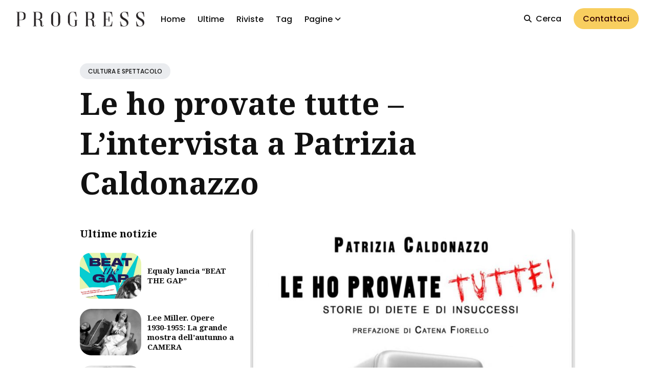

--- FILE ---
content_type: text/html; charset=UTF-8
request_url: https://progressonline.it/posts/2019-06-26-le-ho-provate-tutte-lintervista-a-patrizia-caldonazzo/
body_size: 38438
content:
<!DOCTYPE html>
<html lang="it-it">

<head>
  <meta charset="utf-8">
  <meta http-equiv="X-UA-Compatible" content="IE=edge">
  <meta name="viewport" content="width=device-width, initial-scale=1">
  <link rel="icon" type="image/x-icon" href="/favicon.ico">

  <title>Le ho provate tutte – L’intervista a Patrizia Caldonazzo | Progress</title>
  <meta name="description" content="">

  

  
  <meta name="twitter:card" content="summary_large_image">
  <meta name="twitter:title" content="Le ho provate tutte – L’intervista a Patrizia Caldonazzo | Progress">
  <meta name="twitter:description" content="E’ estate ed il mito della bellezza si insinua nella nostra mente sollecitato dall’esposizione dei corpi nudi sotto il sole che, come una potente lente d’ingrandimento, mette in evidenza ogni nostro piccolo difetto, fin a far diventare i chili di troppo un mostro informe di cui liberarsi con ogni mezzo per raggiungere i canoni imposti dallo star sistem e non dalla natura che le donne le vuole generose di cuore e di curve.">
  <meta name="twitter:image" content="http://progressonline.it/">

  
  <meta property="og:title" content="Le ho provate tutte – L’intervista a Patrizia Caldonazzo | Progress">
  <meta property="og:description" content="E’ estate ed il mito della bellezza si insinua nella nostra mente sollecitato dall’esposizione dei corpi nudi sotto il sole che, come una potente lente d’ingrandimento, mette in evidenza ogni nostro piccolo difetto, fin a far diventare i chili di troppo un mostro informe di cui liberarsi con ogni mezzo per raggiungere i canoni imposti dallo star sistem e non dalla natura che le donne le vuole generose di cuore e di curve.">
  <meta property="og:image" content="http://progressonline.it/">

  
  <link rel="preconnect" href="https://fonts.googleapis.com">
  <link rel="preconnect" href="https://fonts.gstatic.com" crossorigin>

  <link rel="preload" href="https://fonts.googleapis.com/css2?family=Noto+Serif:ital,wght@0,700;1,400&family=Poppins:wght@400;500;700&display=swap" as="style">
  <link href="https://fonts.googleapis.com/css2?family=Noto+Serif:ital,wght@0,700;1,400&family=Poppins:wght@400;500;700&display=swap" rel="stylesheet">

  <script>
    
    if (localStorage.getItem("theme") === "dark") {
      document.documentElement.setAttribute("dark", "");
      document.documentElement.classList.add('dark-mode');
    }
    
  </script>

  
  
  <style>/*!------------------------------------------------------------------
[MAIN STYLESHEET]
-------------------------------------------------------------------*/:root{--primary-color:#f8ce5f;--white:#fff;--light-gray:#f0f0f0;--lighten-blue:#eaecef;--light-blue:#e4e6eb;--blue-gray:#697177;--gray:#9e9e9e;--dark:#111;--dark-blue:#1e2943;--background-color:var(--white);--background-alt-color:var(--lighten-blue);--background-alt-color-2:var(--light-blue);--text-color:var(--dark);--text-alt-color:var(--blue-gray);--heading-font-color:var(--dark);--link-color:var(--dark);--link-color-hover:var(--dark);--button-color:#320101;--button-background-color:var(--primary-color);--button-background-hover:#edc352;--border-color:var(--light-blue);--border-alt-color:var(--white);--th-color:var(--light-gray);--tr-color:var(--light-gray);--syntax-highlighting-background:var(--light-gray)}:root[dark]{--primary-color:#fbdab1;--white:#fff;--light-gray:#f5f5f5;--gray:#9a9a9a;--dark:#2a2b2d;--dark-blue:#181818;--background-color:var(--dark-blue);--background-alt-color:var(--dark);--background-alt-color-2:#262729;--text-color:var(--gray);--text-alt-color:var(--gray);--heading-font-color:var(--light-gray);--link-color:var(--light-gray);--link-color-hover:var(--light-gray);--button-color:var(--dark);--button-background-color:var(--primary-color);--button-background-hover:#d3b795;--border-color:#333;--border-alt-color:#333;--th-color:var(--dark);--tr-color:var(--dark);--syntax-highlighting-background:var(--dark)}.list-reset{list-style-type:none;margin:0;padding:0}.clearfix::after,.clearfix ::before{content:"";display:table;clear:both}.screen-reader-text{clip:rect(1px,1px,1px,1px);height:1px;overflow:hidden;position:absolute!important;width:1px;word-wrap:normal!important}/*!* Font Awesome Free 6.5.1 by @fontawesome - https://fontawesome.com
* License - https://fontawesome.com/license/free (Icons: CC BY 4.0, Fonts: SIL OFL 1.1, Code: MIT License)
* Copyright 2023 Fonticons, Inc.*/:host,:root{--fa-style-family-brands:"Font Awesome 6 Brands";--fa-font-brands:normal 400 1em/1 "Font Awesome 6 Brands"}@font-face{font-family:"font awesome 6 brands";font-style:normal;font-weight:400;font-display:block;src:url(https://cdnjs.cloudflare.com/ajax/libs/font-awesome/6.5.1/webfonts/fa-brands-400.woff2)format("woff2"),url(https://cdnjs.cloudflare.com/ajax/libs/font-awesome/6.5.1/webfonts/fa-brands-400.ttf)format("truetype")}.fab,.fa-brands{font-weight:400}.fa-monero:before{content:"\f3d0"}.fa-hooli:before{content:"\f427"}.fa-yelp:before{content:"\f1e9"}.fa-cc-visa:before{content:"\f1f0"}.fa-lastfm:before{content:"\f202"}.fa-shopware:before{content:"\f5b5"}.fa-creative-commons-nc:before{content:"\f4e8"}.fa-aws:before{content:"\f375"}.fa-redhat:before{content:"\f7bc"}.fa-yoast:before{content:"\f2b1"}.fa-cloudflare:before{content:"\e07d"}.fa-ups:before{content:"\f7e0"}.fa-pixiv:before{content:"\e640"}.fa-wpexplorer:before{content:"\f2de"}.fa-dyalog:before{content:"\f399"}.fa-bity:before{content:"\f37a"}.fa-stackpath:before{content:"\f842"}.fa-buysellads:before{content:"\f20d"}.fa-first-order:before{content:"\f2b0"}.fa-modx:before{content:"\f285"}.fa-guilded:before{content:"\e07e"}.fa-vnv:before{content:"\f40b"}.fa-square-js:before{content:"\f3b9"}.fa-js-square:before{content:"\f3b9"}.fa-microsoft:before{content:"\f3ca"}.fa-qq:before{content:"\f1d6"}.fa-orcid:before{content:"\f8d2"}.fa-java:before{content:"\f4e4"}.fa-invision:before{content:"\f7b0"}.fa-creative-commons-pd-alt:before{content:"\f4ed"}.fa-centercode:before{content:"\f380"}.fa-glide-g:before{content:"\f2a6"}.fa-drupal:before{content:"\f1a9"}.fa-hire-a-helper:before{content:"\f3b0"}.fa-creative-commons-by:before{content:"\f4e7"}.fa-unity:before{content:"\e049"}.fa-whmcs:before{content:"\f40d"}.fa-rocketchat:before{content:"\f3e8"}.fa-vk:before{content:"\f189"}.fa-untappd:before{content:"\f405"}.fa-mailchimp:before{content:"\f59e"}.fa-css3-alt:before{content:"\f38b"}.fa-square-reddit:before{content:"\f1a2"}.fa-reddit-square:before{content:"\f1a2"}.fa-vimeo-v:before{content:"\f27d"}.fa-contao:before{content:"\f26d"}.fa-square-font-awesome:before{content:"\e5ad"}.fa-deskpro:before{content:"\f38f"}.fa-brave:before{content:"\e63c"}.fa-sistrix:before{content:"\f3ee"}.fa-square-instagram:before{content:"\e055"}.fa-instagram-square:before{content:"\e055"}.fa-battle-net:before{content:"\f835"}.fa-the-red-yeti:before{content:"\f69d"}.fa-square-hacker-news:before{content:"\f3af"}.fa-hacker-news-square:before{content:"\f3af"}.fa-edge:before{content:"\f282"}.fa-threads:before{content:"\e618"}.fa-napster:before{content:"\f3d2"}.fa-square-snapchat:before{content:"\f2ad"}.fa-snapchat-square:before{content:"\f2ad"}.fa-google-plus-g:before{content:"\f0d5"}.fa-artstation:before{content:"\f77a"}.fa-markdown:before{content:"\f60f"}.fa-sourcetree:before{content:"\f7d3"}.fa-google-plus:before{content:"\f2b3"}.fa-diaspora:before{content:"\f791"}.fa-foursquare:before{content:"\f180"}.fa-stack-overflow:before{content:"\f16c"}.fa-github-alt:before{content:"\f113"}.fa-phoenix-squadron:before{content:"\f511"}.fa-pagelines:before{content:"\f18c"}.fa-algolia:before{content:"\f36c"}.fa-red-river:before{content:"\f3e3"}.fa-creative-commons-sa:before{content:"\f4ef"}.fa-safari:before{content:"\f267"}.fa-google:before{content:"\f1a0"}.fa-square-font-awesome-stroke:before{content:"\f35c"}.fa-font-awesome-alt:before{content:"\f35c"}.fa-atlassian:before{content:"\f77b"}.fa-linkedin-in:before{content:"\f0e1"}.fa-digital-ocean:before{content:"\f391"}.fa-nimblr:before{content:"\f5a8"}.fa-chromecast:before{content:"\f838"}.fa-evernote:before{content:"\f839"}.fa-hacker-news:before{content:"\f1d4"}.fa-creative-commons-sampling:before{content:"\f4f0"}.fa-adversal:before{content:"\f36a"}.fa-creative-commons:before{content:"\f25e"}.fa-watchman-monitoring:before{content:"\e087"}.fa-fonticons:before{content:"\f280"}.fa-weixin:before{content:"\f1d7"}.fa-shirtsinbulk:before{content:"\f214"}.fa-codepen:before{content:"\f1cb"}.fa-git-alt:before{content:"\f841"}.fa-lyft:before{content:"\f3c3"}.fa-rev:before{content:"\f5b2"}.fa-windows:before{content:"\f17a"}.fa-wizards-of-the-coast:before{content:"\f730"}.fa-square-viadeo:before{content:"\f2aa"}.fa-viadeo-square:before{content:"\f2aa"}.fa-meetup:before{content:"\f2e0"}.fa-centos:before{content:"\f789"}.fa-adn:before{content:"\f170"}.fa-cloudsmith:before{content:"\f384"}.fa-opensuse:before{content:"\e62b"}.fa-pied-piper-alt:before{content:"\f1a8"}.fa-square-dribbble:before{content:"\f397"}.fa-dribbble-square:before{content:"\f397"}.fa-codiepie:before{content:"\f284"}.fa-node:before{content:"\f419"}.fa-mix:before{content:"\f3cb"}.fa-steam:before{content:"\f1b6"}.fa-cc-apple-pay:before{content:"\f416"}.fa-scribd:before{content:"\f28a"}.fa-debian:before{content:"\e60b"}.fa-openid:before{content:"\f19b"}.fa-instalod:before{content:"\e081"}.fa-expeditedssl:before{content:"\f23e"}.fa-sellcast:before{content:"\f2da"}.fa-square-twitter:before{content:"\f081"}.fa-twitter-square:before{content:"\f081"}.fa-r-project:before{content:"\f4f7"}.fa-delicious:before{content:"\f1a5"}.fa-freebsd:before{content:"\f3a4"}.fa-vuejs:before{content:"\f41f"}.fa-accusoft:before{content:"\f369"}.fa-ioxhost:before{content:"\f208"}.fa-fonticons-fi:before{content:"\f3a2"}.fa-app-store:before{content:"\f36f"}.fa-cc-mastercard:before{content:"\f1f1"}.fa-itunes-note:before{content:"\f3b5"}.fa-golang:before{content:"\e40f"}.fa-kickstarter:before{content:"\f3bb"}.fa-grav:before{content:"\f2d6"}.fa-weibo:before{content:"\f18a"}.fa-uncharted:before{content:"\e084"}.fa-firstdraft:before{content:"\f3a1"}.fa-square-youtube:before{content:"\f431"}.fa-youtube-square:before{content:"\f431"}.fa-wikipedia-w:before{content:"\f266"}.fa-wpressr:before{content:"\f3e4"}.fa-rendact:before{content:"\f3e4"}.fa-angellist:before{content:"\f209"}.fa-galactic-republic:before{content:"\f50c"}.fa-nfc-directional:before{content:"\e530"}.fa-skype:before{content:"\f17e"}.fa-joget:before{content:"\f3b7"}.fa-fedora:before{content:"\f798"}.fa-stripe-s:before{content:"\f42a"}.fa-meta:before{content:"\e49b"}.fa-laravel:before{content:"\f3bd"}.fa-hotjar:before{content:"\f3b1"}.fa-bluetooth-b:before{content:"\f294"}.fa-square-letterboxd:before{content:"\e62e"}.fa-sticker-mule:before{content:"\f3f7"}.fa-creative-commons-zero:before{content:"\f4f3"}.fa-hips:before{content:"\f452"}.fa-behance:before{content:"\f1b4"}.fa-reddit:before{content:"\f1a1"}.fa-discord:before{content:"\f392"}.fa-chrome:before{content:"\f268"}.fa-app-store-ios:before{content:"\f370"}.fa-cc-discover:before{content:"\f1f2"}.fa-wpbeginner:before{content:"\f297"}.fa-confluence:before{content:"\f78d"}.fa-shoelace:before{content:"\e60c"}.fa-mdb:before{content:"\f8ca"}.fa-dochub:before{content:"\f394"}.fa-accessible-icon:before{content:"\f368"}.fa-ebay:before{content:"\f4f4"}.fa-amazon:before{content:"\f270"}.fa-unsplash:before{content:"\e07c"}.fa-yarn:before{content:"\f7e3"}.fa-square-steam:before{content:"\f1b7"}.fa-steam-square:before{content:"\f1b7"}.fa-500px:before{content:"\f26e"}.fa-square-vimeo:before{content:"\f194"}.fa-vimeo-square:before{content:"\f194"}.fa-asymmetrik:before{content:"\f372"}.fa-font-awesome:before{content:"\f2b4"}.fa-font-awesome-flag:before{content:"\f2b4"}.fa-font-awesome-logo-full:before{content:"\f2b4"}.fa-gratipay:before{content:"\f184"}.fa-apple:before{content:"\f179"}.fa-hive:before{content:"\e07f"}.fa-gitkraken:before{content:"\f3a6"}.fa-keybase:before{content:"\f4f5"}.fa-apple-pay:before{content:"\f415"}.fa-padlet:before{content:"\e4a0"}.fa-amazon-pay:before{content:"\f42c"}.fa-square-github:before{content:"\f092"}.fa-github-square:before{content:"\f092"}.fa-stumbleupon:before{content:"\f1a4"}.fa-fedex:before{content:"\f797"}.fa-phoenix-framework:before{content:"\f3dc"}.fa-shopify:before{content:"\e057"}.fa-neos:before{content:"\f612"}.fa-square-threads:before{content:"\e619"}.fa-hackerrank:before{content:"\f5f7"}.fa-researchgate:before{content:"\f4f8"}.fa-swift:before{content:"\f8e1"}.fa-angular:before{content:"\f420"}.fa-speakap:before{content:"\f3f3"}.fa-angrycreative:before{content:"\f36e"}.fa-y-combinator:before{content:"\f23b"}.fa-empire:before{content:"\f1d1"}.fa-envira:before{content:"\f299"}.fa-google-scholar:before{content:"\e63b"}.fa-square-gitlab:before{content:"\e5ae"}.fa-gitlab-square:before{content:"\e5ae"}.fa-studiovinari:before{content:"\f3f8"}.fa-pied-piper:before{content:"\f2ae"}.fa-wordpress:before{content:"\f19a"}.fa-product-hunt:before{content:"\f288"}.fa-firefox:before{content:"\f269"}.fa-linode:before{content:"\f2b8"}.fa-goodreads:before{content:"\f3a8"}.fa-square-odnoklassniki:before{content:"\f264"}.fa-odnoklassniki-square:before{content:"\f264"}.fa-jsfiddle:before{content:"\f1cc"}.fa-sith:before{content:"\f512"}.fa-themeisle:before{content:"\f2b2"}.fa-page4:before{content:"\f3d7"}.fa-hashnode:before{content:"\e499"}.fa-react:before{content:"\f41b"}.fa-cc-paypal:before{content:"\f1f4"}.fa-squarespace:before{content:"\f5be"}.fa-cc-stripe:before{content:"\f1f5"}.fa-creative-commons-share:before{content:"\f4f2"}.fa-bitcoin:before{content:"\f379"}.fa-keycdn:before{content:"\f3ba"}.fa-opera:before{content:"\f26a"}.fa-itch-io:before{content:"\f83a"}.fa-umbraco:before{content:"\f8e8"}.fa-galactic-senate:before{content:"\f50d"}.fa-ubuntu:before{content:"\f7df"}.fa-draft2digital:before{content:"\f396"}.fa-stripe:before{content:"\f429"}.fa-houzz:before{content:"\f27c"}.fa-gg:before{content:"\f260"}.fa-dhl:before{content:"\f790"}.fa-square-pinterest:before{content:"\f0d3"}.fa-pinterest-square:before{content:"\f0d3"}.fa-xing:before{content:"\f168"}.fa-blackberry:before{content:"\f37b"}.fa-creative-commons-pd:before{content:"\f4ec"}.fa-playstation:before{content:"\f3df"}.fa-quinscape:before{content:"\f459"}.fa-less:before{content:"\f41d"}.fa-blogger-b:before{content:"\f37d"}.fa-opencart:before{content:"\f23d"}.fa-vine:before{content:"\f1ca"}.fa-signal-messenger:before{content:"\e663"}.fa-paypal:before{content:"\f1ed"}.fa-gitlab:before{content:"\f296"}.fa-typo3:before{content:"\f42b"}.fa-reddit-alien:before{content:"\f281"}.fa-yahoo:before{content:"\f19e"}.fa-dailymotion:before{content:"\e052"}.fa-affiliatetheme:before{content:"\f36b"}.fa-pied-piper-pp:before{content:"\f1a7"}.fa-bootstrap:before{content:"\f836"}.fa-odnoklassniki:before{content:"\f263"}.fa-nfc-symbol:before{content:"\e531"}.fa-mintbit:before{content:"\e62f"}.fa-ethereum:before{content:"\f42e"}.fa-speaker-deck:before{content:"\f83c"}.fa-creative-commons-nc-eu:before{content:"\f4e9"}.fa-patreon:before{content:"\f3d9"}.fa-avianex:before{content:"\f374"}.fa-ello:before{content:"\f5f1"}.fa-gofore:before{content:"\f3a7"}.fa-bimobject:before{content:"\f378"}.fa-brave-reverse:before{content:"\e63d"}.fa-facebook-f:before{content:"\f39e"}.fa-square-google-plus:before{content:"\f0d4"}.fa-google-plus-square:before{content:"\f0d4"}.fa-mandalorian:before{content:"\f50f"}.fa-first-order-alt:before{content:"\f50a"}.fa-osi:before{content:"\f41a"}.fa-google-wallet:before{content:"\f1ee"}.fa-d-and-d-beyond:before{content:"\f6ca"}.fa-periscope:before{content:"\f3da"}.fa-fulcrum:before{content:"\f50b"}.fa-cloudscale:before{content:"\f383"}.fa-forumbee:before{content:"\f211"}.fa-mizuni:before{content:"\f3cc"}.fa-schlix:before{content:"\f3ea"}.fa-square-xing:before{content:"\f169"}.fa-xing-square:before{content:"\f169"}.fa-bandcamp:before{content:"\f2d5"}.fa-wpforms:before{content:"\f298"}.fa-cloudversify:before{content:"\f385"}.fa-usps:before{content:"\f7e1"}.fa-megaport:before{content:"\f5a3"}.fa-magento:before{content:"\f3c4"}.fa-spotify:before{content:"\f1bc"}.fa-optin-monster:before{content:"\f23c"}.fa-fly:before{content:"\f417"}.fa-aviato:before{content:"\f421"}.fa-itunes:before{content:"\f3b4"}.fa-cuttlefish:before{content:"\f38c"}.fa-blogger:before{content:"\f37c"}.fa-flickr:before{content:"\f16e"}.fa-viber:before{content:"\f409"}.fa-soundcloud:before{content:"\f1be"}.fa-digg:before{content:"\f1a6"}.fa-tencent-weibo:before{content:"\f1d5"}.fa-letterboxd:before{content:"\e62d"}.fa-symfony:before{content:"\f83d"}.fa-maxcdn:before{content:"\f136"}.fa-etsy:before{content:"\f2d7"}.fa-facebook-messenger:before{content:"\f39f"}.fa-audible:before{content:"\f373"}.fa-think-peaks:before{content:"\f731"}.fa-bilibili:before{content:"\e3d9"}.fa-erlang:before{content:"\f39d"}.fa-x-twitter:before{content:"\e61b"}.fa-cotton-bureau:before{content:"\f89e"}.fa-dashcube:before{content:"\f210"}.fa-42-group:before{content:"\e080"}.fa-innosoft:before{content:"\e080"}.fa-stack-exchange:before{content:"\f18d"}.fa-elementor:before{content:"\f430"}.fa-square-pied-piper:before{content:"\e01e"}.fa-pied-piper-square:before{content:"\e01e"}.fa-creative-commons-nd:before{content:"\f4eb"}.fa-palfed:before{content:"\f3d8"}.fa-superpowers:before{content:"\f2dd"}.fa-resolving:before{content:"\f3e7"}.fa-xbox:before{content:"\f412"}.fa-searchengin:before{content:"\f3eb"}.fa-tiktok:before{content:"\e07b"}.fa-square-facebook:before{content:"\f082"}.fa-facebook-square:before{content:"\f082"}.fa-renren:before{content:"\f18b"}.fa-linux:before{content:"\f17c"}.fa-glide:before{content:"\f2a5"}.fa-linkedin:before{content:"\f08c"}.fa-hubspot:before{content:"\f3b2"}.fa-deploydog:before{content:"\f38e"}.fa-twitch:before{content:"\f1e8"}.fa-ravelry:before{content:"\f2d9"}.fa-mixer:before{content:"\e056"}.fa-square-lastfm:before{content:"\f203"}.fa-lastfm-square:before{content:"\f203"}.fa-vimeo:before{content:"\f40a"}.fa-mendeley:before{content:"\f7b3"}.fa-uniregistry:before{content:"\f404"}.fa-figma:before{content:"\f799"}.fa-creative-commons-remix:before{content:"\f4ee"}.fa-cc-amazon-pay:before{content:"\f42d"}.fa-dropbox:before{content:"\f16b"}.fa-instagram:before{content:"\f16d"}.fa-cmplid:before{content:"\e360"}.fa-upwork:before{content:"\e641"}.fa-facebook:before{content:"\f09a"}.fa-gripfire:before{content:"\f3ac"}.fa-jedi-order:before{content:"\f50e"}.fa-uikit:before{content:"\f403"}.fa-fort-awesome-alt:before{content:"\f3a3"}.fa-phabricator:before{content:"\f3db"}.fa-ussunnah:before{content:"\f407"}.fa-earlybirds:before{content:"\f39a"}.fa-trade-federation:before{content:"\f513"}.fa-autoprefixer:before{content:"\f41c"}.fa-whatsapp:before{content:"\f232"}.fa-slideshare:before{content:"\f1e7"}.fa-google-play:before{content:"\f3ab"}.fa-viadeo:before{content:"\f2a9"}.fa-line:before{content:"\f3c0"}.fa-google-drive:before{content:"\f3aa"}.fa-servicestack:before{content:"\f3ec"}.fa-simplybuilt:before{content:"\f215"}.fa-bitbucket:before{content:"\f171"}.fa-imdb:before{content:"\f2d8"}.fa-deezer:before{content:"\e077"}.fa-raspberry-pi:before{content:"\f7bb"}.fa-jira:before{content:"\f7b1"}.fa-docker:before{content:"\f395"}.fa-screenpal:before{content:"\e570"}.fa-bluetooth:before{content:"\f293"}.fa-gitter:before{content:"\f426"}.fa-d-and-d:before{content:"\f38d"}.fa-microblog:before{content:"\e01a"}.fa-cc-diners-club:before{content:"\f24c"}.fa-gg-circle:before{content:"\f261"}.fa-pied-piper-hat:before{content:"\f4e5"}.fa-kickstarter-k:before{content:"\f3bc"}.fa-yandex:before{content:"\f413"}.fa-readme:before{content:"\f4d5"}.fa-html5:before{content:"\f13b"}.fa-sellsy:before{content:"\f213"}.fa-sass:before{content:"\f41e"}.fa-wirsindhandwerk:before{content:"\e2d0"}.fa-wsh:before{content:"\e2d0"}.fa-buromobelexperte:before{content:"\f37f"}.fa-salesforce:before{content:"\f83b"}.fa-octopus-deploy:before{content:"\e082"}.fa-medapps:before{content:"\f3c6"}.fa-ns8:before{content:"\f3d5"}.fa-pinterest-p:before{content:"\f231"}.fa-apper:before{content:"\f371"}.fa-fort-awesome:before{content:"\f286"}.fa-waze:before{content:"\f83f"}.fa-cc-jcb:before{content:"\f24b"}.fa-snapchat:before{content:"\f2ab"}.fa-snapchat-ghost:before{content:"\f2ab"}.fa-fantasy-flight-games:before{content:"\f6dc"}.fa-rust:before{content:"\e07a"}.fa-wix:before{content:"\f5cf"}.fa-square-behance:before{content:"\f1b5"}.fa-behance-square:before{content:"\f1b5"}.fa-supple:before{content:"\f3f9"}.fa-webflow:before{content:"\e65c"}.fa-rebel:before{content:"\f1d0"}.fa-css3:before{content:"\f13c"}.fa-staylinked:before{content:"\f3f5"}.fa-kaggle:before{content:"\f5fa"}.fa-space-awesome:before{content:"\e5ac"}.fa-deviantart:before{content:"\f1bd"}.fa-cpanel:before{content:"\f388"}.fa-goodreads-g:before{content:"\f3a9"}.fa-square-git:before{content:"\f1d2"}.fa-git-square:before{content:"\f1d2"}.fa-square-tumblr:before{content:"\f174"}.fa-tumblr-square:before{content:"\f174"}.fa-trello:before{content:"\f181"}.fa-creative-commons-nc-jp:before{content:"\f4ea"}.fa-get-pocket:before{content:"\f265"}.fa-perbyte:before{content:"\e083"}.fa-grunt:before{content:"\f3ad"}.fa-weebly:before{content:"\f5cc"}.fa-connectdevelop:before{content:"\f20e"}.fa-leanpub:before{content:"\f212"}.fa-black-tie:before{content:"\f27e"}.fa-themeco:before{content:"\f5c6"}.fa-python:before{content:"\f3e2"}.fa-android:before{content:"\f17b"}.fa-bots:before{content:"\e340"}.fa-free-code-camp:before{content:"\f2c5"}.fa-hornbill:before{content:"\f592"}.fa-js:before{content:"\f3b8"}.fa-ideal:before{content:"\e013"}.fa-git:before{content:"\f1d3"}.fa-dev:before{content:"\f6cc"}.fa-sketch:before{content:"\f7c6"}.fa-yandex-international:before{content:"\f414"}.fa-cc-amex:before{content:"\f1f3"}.fa-uber:before{content:"\f402"}.fa-github:before{content:"\f09b"}.fa-php:before{content:"\f457"}.fa-alipay:before{content:"\f642"}.fa-youtube:before{content:"\f167"}.fa-skyatlas:before{content:"\f216"}.fa-firefox-browser:before{content:"\e007"}.fa-replyd:before{content:"\f3e6"}.fa-suse:before{content:"\f7d6"}.fa-jenkins:before{content:"\f3b6"}.fa-twitter:before{content:"\f099"}.fa-rockrms:before{content:"\f3e9"}.fa-pinterest:before{content:"\f0d2"}.fa-buffer:before{content:"\f837"}.fa-npm:before{content:"\f3d4"}.fa-yammer:before{content:"\f840"}.fa-btc:before{content:"\f15a"}.fa-dribbble:before{content:"\f17d"}.fa-stumbleupon-circle:before{content:"\f1a3"}.fa-internet-explorer:before{content:"\f26b"}.fa-stubber:before{content:"\e5c7"}.fa-telegram:before{content:"\f2c6"}.fa-telegram-plane:before{content:"\f2c6"}.fa-old-republic:before{content:"\f510"}.fa-odysee:before{content:"\e5c6"}.fa-square-whatsapp:before{content:"\f40c"}.fa-whatsapp-square:before{content:"\f40c"}.fa-node-js:before{content:"\f3d3"}.fa-edge-legacy:before{content:"\e078"}.fa-slack:before{content:"\f198"}.fa-slack-hash:before{content:"\f198"}.fa-medrt:before{content:"\f3c8"}.fa-usb:before{content:"\f287"}.fa-tumblr:before{content:"\f173"}.fa-vaadin:before{content:"\f408"}.fa-quora:before{content:"\f2c4"}.fa-square-x-twitter:before{content:"\e61a"}.fa-reacteurope:before{content:"\f75d"}.fa-medium:before{content:"\f23a"}.fa-medium-m:before{content:"\f23a"}.fa-amilia:before{content:"\f36d"}.fa-mixcloud:before{content:"\f289"}.fa-flipboard:before{content:"\f44d"}.fa-viacoin:before{content:"\f237"}.fa-critical-role:before{content:"\f6c9"}.fa-sitrox:before{content:"\e44a"}.fa-discourse:before{content:"\f393"}.fa-joomla:before{content:"\f1aa"}.fa-mastodon:before{content:"\f4f6"}.fa-airbnb:before{content:"\f834"}.fa-wolf-pack-battalion:before{content:"\f514"}.fa-buy-n-large:before{content:"\f8a6"}.fa-gulp:before{content:"\f3ae"}.fa-creative-commons-sampling-plus:before{content:"\f4f1"}.fa-strava:before{content:"\f428"}.fa-ember:before{content:"\f423"}.fa-canadian-maple-leaf:before{content:"\f785"}.fa-teamspeak:before{content:"\f4f9"}.fa-pushed:before{content:"\f3e1"}.fa-wordpress-simple:before{content:"\f411"}.fa-nutritionix:before{content:"\f3d6"}.fa-wodu:before{content:"\e088"}.fa-google-pay:before{content:"\e079"}.fa-intercom:before{content:"\f7af"}.fa-zhihu:before{content:"\f63f"}.fa-korvue:before{content:"\f42f"}.fa-pix:before{content:"\e43a"}.fa-steam-symbol:before{content:"\f3f6"}/*!* Font Awesome Free 6.5.1 by @fontawesome - https://fontawesome.com
* License - https://fontawesome.com/license/free (Icons: CC BY 4.0, Fonts: SIL OFL 1.1, Code: MIT License)
* Copyright 2023 Fonticons, Inc.*/:host,:root{--fa-style-family-classic:"Font Awesome 6 Free";--fa-font-solid:normal 900 1em/1 "Font Awesome 6 Free"}@font-face{font-family:"font awesome 6 free";font-style:normal;font-weight:900;font-display:block;src:url(https://cdnjs.cloudflare.com/ajax/libs/font-awesome/6.5.1/webfonts/fa-solid-900.woff2)format("woff2"),url(https://cdnjs.cloudflare.com/ajax/libs/font-awesome/6.5.1/webfonts/fa-solid-900.ttf)format("truetype")}.fas,.fa-solid{font-weight:900}/*!* Font Awesome Free 6.5.1 by @fontawesome - https://fontawesome.com
* License - https://fontawesome.com/license/free (Icons: CC BY 4.0, Fonts: SIL OFL 1.1, Code: MIT License)
* Copyright 2023 Fonticons, Inc.*/:host,:root{--fa-style-family-classic:"Font Awesome 6 Free";--fa-font-regular:normal 400 1em/1 "Font Awesome 6 Free"}@font-face{font-family:"font awesome 6 free";font-style:normal;font-weight:400;font-display:block;src:url(https://cdnjs.cloudflare.com/ajax/libs/font-awesome/6.5.1/webfonts/fa-regular-400.woff2)format("woff2"),url(https://cdnjs.cloudflare.com/ajax/libs/font-awesome/6.5.1/webfonts/fa-regular-400.ttf)format("truetype")}.fa-regular,.far{font-weight:400}/*!* Font Awesome Free 6.5.1 by @fontawesome - https://fontawesome.com
* License - https://fontawesome.com/license/free (Icons: CC BY 4.0, Fonts: SIL OFL 1.1, Code: MIT License)
* Copyright 2023 Fonticons, Inc.*/.fa{font-family:var(--fa-style-family,"Font Awesome 6 Free");font-weight:var(--fa-style,900)}.fa,.fa-classic,.fa-sharp,.fas,.fa-solid,.far,.fa-regular,.fab,.fa-brands{-moz-osx-font-smoothing:grayscale;-webkit-font-smoothing:antialiased;display:var(--fa-display,inline-block);font-style:normal;font-variant:normal;line-height:1;text-rendering:auto}.fas,.fa-classic,.fa-solid,.far,.fa-regular{font-family:'font awesome 6 free'}.fab,.fa-brands{font-family:'font awesome 6 brands'}.fa-1x{font-size:1em}.fa-2x{font-size:2em}.fa-3x{font-size:3em}.fa-4x{font-size:4em}.fa-5x{font-size:5em}.fa-6x{font-size:6em}.fa-7x{font-size:7em}.fa-8x{font-size:8em}.fa-9x{font-size:9em}.fa-10x{font-size:10em}.fa-2xs{font-size:.625em;line-height:.1em;vertical-align:.225em}.fa-xs{font-size:.75em;line-height:.08333em;vertical-align:.125em}.fa-sm{font-size:.875em;line-height:.07143em;vertical-align:.05357em}.fa-lg{font-size:1.25em;line-height:.05em;vertical-align:-.075em}.fa-xl{font-size:1.5em;line-height:.04167em;vertical-align:-.125em}.fa-2xl{font-size:2em;line-height:.03125em;vertical-align:-.1875em}.fa-fw{text-align:center;width:1.25em}.fa-ul{list-style-type:none;margin-left:var(--fa-li-margin,2.5em);padding-left:0}.fa-ul>li{position:relative}.fa-li{left:calc(var(--fa-li-width,2em) * -1);position:absolute;text-align:center;width:var(--fa-li-width,2em);line-height:inherit}.fa-border{border-color:var(--fa-border-color,#eee);border-radius:var(--fa-border-radius,.1em);border-style:var(--fa-border-style,solid);border-width:var(--fa-border-width,.08em);padding:var(--fa-border-padding,.2em .25em .15em)}.fa-pull-left{float:left;margin-right:var(--fa-pull-margin,.3em)}.fa-pull-right{float:right;margin-left:var(--fa-pull-margin,.3em)}.fa-beat{-webkit-animation-name:fa-beat;animation-name:fa-beat;-webkit-animation-delay:var(--fa-animation-delay,0s);animation-delay:var(--fa-animation-delay,0s);-webkit-animation-direction:var(--fa-animation-direction,normal);animation-direction:var(--fa-animation-direction,normal);-webkit-animation-duration:var(--fa-animation-duration,1s);animation-duration:var(--fa-animation-duration,1s);-webkit-animation-iteration-count:var(--fa-animation-iteration-count,infinite);animation-iteration-count:var(--fa-animation-iteration-count,infinite);-webkit-animation-timing-function:var(--fa-animation-timing,ease-in-out);animation-timing-function:var(--fa-animation-timing,ease-in-out)}.fa-bounce{-webkit-animation-name:fa-bounce;animation-name:fa-bounce;-webkit-animation-delay:var(--fa-animation-delay,0s);animation-delay:var(--fa-animation-delay,0s);-webkit-animation-direction:var(--fa-animation-direction,normal);animation-direction:var(--fa-animation-direction,normal);-webkit-animation-duration:var(--fa-animation-duration,1s);animation-duration:var(--fa-animation-duration,1s);-webkit-animation-iteration-count:var(--fa-animation-iteration-count,infinite);animation-iteration-count:var(--fa-animation-iteration-count,infinite);-webkit-animation-timing-function:var(--fa-animation-timing,cubic-bezier(.28,.84,.42,1));animation-timing-function:var(--fa-animation-timing,cubic-bezier(.28,.84,.42,1))}.fa-fade{-webkit-animation-name:fa-fade;animation-name:fa-fade;-webkit-animation-delay:var(--fa-animation-delay,0s);animation-delay:var(--fa-animation-delay,0s);-webkit-animation-direction:var(--fa-animation-direction,normal);animation-direction:var(--fa-animation-direction,normal);-webkit-animation-duration:var(--fa-animation-duration,1s);animation-duration:var(--fa-animation-duration,1s);-webkit-animation-iteration-count:var(--fa-animation-iteration-count,infinite);animation-iteration-count:var(--fa-animation-iteration-count,infinite);-webkit-animation-timing-function:var(--fa-animation-timing,cubic-bezier(.4,0,.6,1));animation-timing-function:var(--fa-animation-timing,cubic-bezier(.4,0,.6,1))}.fa-beat-fade{-webkit-animation-name:fa-beat-fade;animation-name:fa-beat-fade;-webkit-animation-delay:var(--fa-animation-delay,0s);animation-delay:var(--fa-animation-delay,0s);-webkit-animation-direction:var(--fa-animation-direction,normal);animation-direction:var(--fa-animation-direction,normal);-webkit-animation-duration:var(--fa-animation-duration,1s);animation-duration:var(--fa-animation-duration,1s);-webkit-animation-iteration-count:var(--fa-animation-iteration-count,infinite);animation-iteration-count:var(--fa-animation-iteration-count,infinite);-webkit-animation-timing-function:var(--fa-animation-timing,cubic-bezier(.4,0,.6,1));animation-timing-function:var(--fa-animation-timing,cubic-bezier(.4,0,.6,1))}.fa-flip{-webkit-animation-name:fa-flip;animation-name:fa-flip;-webkit-animation-delay:var(--fa-animation-delay,0s);animation-delay:var(--fa-animation-delay,0s);-webkit-animation-direction:var(--fa-animation-direction,normal);animation-direction:var(--fa-animation-direction,normal);-webkit-animation-duration:var(--fa-animation-duration,1s);animation-duration:var(--fa-animation-duration,1s);-webkit-animation-iteration-count:var(--fa-animation-iteration-count,infinite);animation-iteration-count:var(--fa-animation-iteration-count,infinite);-webkit-animation-timing-function:var(--fa-animation-timing,ease-in-out);animation-timing-function:var(--fa-animation-timing,ease-in-out)}.fa-shake{-webkit-animation-name:fa-shake;animation-name:fa-shake;-webkit-animation-delay:var(--fa-animation-delay,0s);animation-delay:var(--fa-animation-delay,0s);-webkit-animation-direction:var(--fa-animation-direction,normal);animation-direction:var(--fa-animation-direction,normal);-webkit-animation-duration:var(--fa-animation-duration,1s);animation-duration:var(--fa-animation-duration,1s);-webkit-animation-iteration-count:var(--fa-animation-iteration-count,infinite);animation-iteration-count:var(--fa-animation-iteration-count,infinite);-webkit-animation-timing-function:var(--fa-animation-timing,linear);animation-timing-function:var(--fa-animation-timing,linear)}.fa-spin{-webkit-animation-name:fa-spin;animation-name:fa-spin;-webkit-animation-delay:var(--fa-animation-delay,0s);animation-delay:var(--fa-animation-delay,0s);-webkit-animation-direction:var(--fa-animation-direction,normal);animation-direction:var(--fa-animation-direction,normal);-webkit-animation-duration:var(--fa-animation-duration,2s);animation-duration:var(--fa-animation-duration,2s);-webkit-animation-iteration-count:var(--fa-animation-iteration-count,infinite);animation-iteration-count:var(--fa-animation-iteration-count,infinite);-webkit-animation-timing-function:var(--fa-animation-timing,linear);animation-timing-function:var(--fa-animation-timing,linear)}.fa-spin-reverse{--fa-animation-direction:reverse}.fa-pulse,.fa-spin-pulse{-webkit-animation-name:fa-spin;animation-name:fa-spin;-webkit-animation-direction:var(--fa-animation-direction,normal);animation-direction:var(--fa-animation-direction,normal);-webkit-animation-duration:var(--fa-animation-duration,1s);animation-duration:var(--fa-animation-duration,1s);-webkit-animation-iteration-count:var(--fa-animation-iteration-count,infinite);animation-iteration-count:var(--fa-animation-iteration-count,infinite);-webkit-animation-timing-function:var(--fa-animation-timing,steps(8));animation-timing-function:var(--fa-animation-timing,steps(8))}@media(prefers-reduced-motion:reduce){.fa-beat,.fa-bounce,.fa-fade,.fa-beat-fade,.fa-flip,.fa-pulse,.fa-shake,.fa-spin,.fa-spin-pulse{-webkit-animation-delay:-1ms;animation-delay:-1ms;-webkit-animation-duration:1ms;animation-duration:1ms;-webkit-animation-iteration-count:1;animation-iteration-count:1;-webkit-transition-delay:0s;transition-delay:0s;-webkit-transition-duration:0s;transition-duration:0s}}@-webkit-keyframes fa-beat{0%,90%{-webkit-transform:scale(1);transform:scale(1)}45%{-webkit-transform:scale(var(--fa-beat-scale,1.25));transform:scale(var(--fa-beat-scale,1.25))}}@keyframes fa-beat{0%,90%{-webkit-transform:scale(1);transform:scale(1)}45%{-webkit-transform:scale(var(--fa-beat-scale,1.25));transform:scale(var(--fa-beat-scale,1.25))}}@-webkit-keyframes fa-bounce{0%{-webkit-transform:scale(1,1)translateY(0);transform:scale(1,1)translateY(0)}10%{-webkit-transform:scale(var(--fa-bounce-start-scale-x,1.1),var(--fa-bounce-start-scale-y,.9))translateY(0);transform:scale(var(--fa-bounce-start-scale-x,1.1),var(--fa-bounce-start-scale-y,.9))translateY(0)}30%{-webkit-transform:scale(var(--fa-bounce-jump-scale-x,.9),var(--fa-bounce-jump-scale-y,1.1))translateY(var(--fa-bounce-height,-.5em));transform:scale(var(--fa-bounce-jump-scale-x,.9),var(--fa-bounce-jump-scale-y,1.1))translateY(var(--fa-bounce-height,-.5em))}50%{-webkit-transform:scale(var(--fa-bounce-land-scale-x,1.05),var(--fa-bounce-land-scale-y,.95))translateY(0);transform:scale(var(--fa-bounce-land-scale-x,1.05),var(--fa-bounce-land-scale-y,.95))translateY(0)}57%{-webkit-transform:scale(1,1)translateY(var(--fa-bounce-rebound,-.125em));transform:scale(1,1)translateY(var(--fa-bounce-rebound,-.125em))}64%{-webkit-transform:scale(1,1)translateY(0);transform:scale(1,1)translateY(0)}100%{-webkit-transform:scale(1,1)translateY(0);transform:scale(1,1)translateY(0)}}@keyframes fa-bounce{0%{-webkit-transform:scale(1,1)translateY(0);transform:scale(1,1)translateY(0)}10%{-webkit-transform:scale(var(--fa-bounce-start-scale-x,1.1),var(--fa-bounce-start-scale-y,.9))translateY(0);transform:scale(var(--fa-bounce-start-scale-x,1.1),var(--fa-bounce-start-scale-y,.9))translateY(0)}30%{-webkit-transform:scale(var(--fa-bounce-jump-scale-x,.9),var(--fa-bounce-jump-scale-y,1.1))translateY(var(--fa-bounce-height,-.5em));transform:scale(var(--fa-bounce-jump-scale-x,.9),var(--fa-bounce-jump-scale-y,1.1))translateY(var(--fa-bounce-height,-.5em))}50%{-webkit-transform:scale(var(--fa-bounce-land-scale-x,1.05),var(--fa-bounce-land-scale-y,.95))translateY(0);transform:scale(var(--fa-bounce-land-scale-x,1.05),var(--fa-bounce-land-scale-y,.95))translateY(0)}57%{-webkit-transform:scale(1,1)translateY(var(--fa-bounce-rebound,-.125em));transform:scale(1,1)translateY(var(--fa-bounce-rebound,-.125em))}64%{-webkit-transform:scale(1,1)translateY(0);transform:scale(1,1)translateY(0)}100%{-webkit-transform:scale(1,1)translateY(0);transform:scale(1,1)translateY(0)}}@-webkit-keyframes fa-fade{50%{opacity:var(--fa-fade-opacity,.4)}}@keyframes fa-fade{50%{opacity:var(--fa-fade-opacity,.4)}}@-webkit-keyframes fa-beat-fade{0%,100%{opacity:var(--fa-beat-fade-opacity,.4);-webkit-transform:scale(1);transform:scale(1)}50%{opacity:1;-webkit-transform:scale(var(--fa-beat-fade-scale,1.125));transform:scale(var(--fa-beat-fade-scale,1.125))}}@keyframes fa-beat-fade{0%,100%{opacity:var(--fa-beat-fade-opacity,.4);-webkit-transform:scale(1);transform:scale(1)}50%{opacity:1;-webkit-transform:scale(var(--fa-beat-fade-scale,1.125));transform:scale(var(--fa-beat-fade-scale,1.125))}}@-webkit-keyframes fa-flip{50%{-webkit-transform:rotate3d(var(--fa-flip-x,0),var(--fa-flip-y,1),var(--fa-flip-z,0),var(--fa-flip-angle,-180deg));transform:rotate3d(var(--fa-flip-x,0),var(--fa-flip-y,1),var(--fa-flip-z,0),var(--fa-flip-angle,-180deg))}}@keyframes fa-flip{50%{-webkit-transform:rotate3d(var(--fa-flip-x,0),var(--fa-flip-y,1),var(--fa-flip-z,0),var(--fa-flip-angle,-180deg));transform:rotate3d(var(--fa-flip-x,0),var(--fa-flip-y,1),var(--fa-flip-z,0),var(--fa-flip-angle,-180deg))}}@-webkit-keyframes fa-shake{0%{-webkit-transform:rotate(-15deg);transform:rotate(-15deg)}4%{-webkit-transform:rotate(15deg);transform:rotate(15deg)}8%,24%{-webkit-transform:rotate(-18deg);transform:rotate(-18deg)}12%,28%{-webkit-transform:rotate(18deg);transform:rotate(18deg)}16%{-webkit-transform:rotate(-22deg);transform:rotate(-22deg)}20%{-webkit-transform:rotate(22deg);transform:rotate(22deg)}32%{-webkit-transform:rotate(-12deg);transform:rotate(-12deg)}36%{-webkit-transform:rotate(12deg);transform:rotate(12deg)}40%,100%{-webkit-transform:rotate(0);transform:rotate(0)}}@keyframes fa-shake{0%{-webkit-transform:rotate(-15deg);transform:rotate(-15deg)}4%{-webkit-transform:rotate(15deg);transform:rotate(15deg)}8%,24%{-webkit-transform:rotate(-18deg);transform:rotate(-18deg)}12%,28%{-webkit-transform:rotate(18deg);transform:rotate(18deg)}16%{-webkit-transform:rotate(-22deg);transform:rotate(-22deg)}20%{-webkit-transform:rotate(22deg);transform:rotate(22deg)}32%{-webkit-transform:rotate(-12deg);transform:rotate(-12deg)}36%{-webkit-transform:rotate(12deg);transform:rotate(12deg)}40%,100%{-webkit-transform:rotate(0);transform:rotate(0)}}@-webkit-keyframes fa-spin{0%{-webkit-transform:rotate(0);transform:rotate(0)}100%{-webkit-transform:rotate(360deg);transform:rotate(360deg)}}@keyframes fa-spin{0%{-webkit-transform:rotate(0);transform:rotate(0)}100%{-webkit-transform:rotate(360deg);transform:rotate(360deg)}}.fa-rotate-90{-webkit-transform:rotate(90deg);transform:rotate(90deg)}.fa-rotate-180{-webkit-transform:rotate(180deg);transform:rotate(180deg)}.fa-rotate-270{-webkit-transform:rotate(270deg);transform:rotate(270deg)}.fa-flip-horizontal{-webkit-transform:scale(-1,1);transform:scale(-1,1)}.fa-flip-vertical{-webkit-transform:scale(1,-1);transform:scale(1,-1)}.fa-flip-both,.fa-flip-horizontal.fa-flip-vertical{-webkit-transform:scale(-1,-1);transform:scale(-1,-1)}.fa-rotate-by{-webkit-transform:rotate(var(--fa-rotate-angle,none));transform:rotate(var(--fa-rotate-angle,none))}.fa-stack{display:inline-block;height:2em;line-height:2em;position:relative;vertical-align:middle;width:2.5em}.fa-stack-1x,.fa-stack-2x{left:0;position:absolute;text-align:center;width:100%;z-index:var(--fa-stack-z-index,auto)}.fa-stack-1x{line-height:inherit}.fa-stack-2x{font-size:2em}.fa-inverse{color:var(--fa-inverse,#fff)}.fa-0::before{content:"\30"}.fa-1::before{content:"\31"}.fa-2::before{content:"\32"}.fa-3::before{content:"\33"}.fa-4::before{content:"\34"}.fa-5::before{content:"\35"}.fa-6::before{content:"\36"}.fa-7::before{content:"\37"}.fa-8::before{content:"\38"}.fa-9::before{content:"\39"}.fa-fill-drip::before{content:"\f576"}.fa-arrows-to-circle::before{content:"\e4bd"}.fa-circle-chevron-right::before{content:"\f138"}.fa-chevron-circle-right::before{content:"\f138"}.fa-at::before{content:"\40"}.fa-trash-can::before{content:"\f2ed"}.fa-trash-alt::before{content:"\f2ed"}.fa-text-height::before{content:"\f034"}.fa-user-xmark::before{content:"\f235"}.fa-user-times::before{content:"\f235"}.fa-stethoscope::before{content:"\f0f1"}.fa-message::before{content:"\f27a"}.fa-comment-alt::before{content:"\f27a"}.fa-info::before{content:"\f129"}.fa-down-left-and-up-right-to-center::before{content:"\f422"}.fa-compress-alt::before{content:"\f422"}.fa-explosion::before{content:"\e4e9"}.fa-file-lines::before{content:"\f15c"}.fa-file-alt::before{content:"\f15c"}.fa-file-text::before{content:"\f15c"}.fa-wave-square::before{content:"\f83e"}.fa-ring::before{content:"\f70b"}.fa-building-un::before{content:"\e4d9"}.fa-dice-three::before{content:"\f527"}.fa-calendar-days::before{content:"\f073"}.fa-calendar-alt::before{content:"\f073"}.fa-anchor-circle-check::before{content:"\e4aa"}.fa-building-circle-arrow-right::before{content:"\e4d1"}.fa-volleyball::before{content:"\f45f"}.fa-volleyball-ball::before{content:"\f45f"}.fa-arrows-up-to-line::before{content:"\e4c2"}.fa-sort-down::before{content:"\f0dd"}.fa-sort-desc::before{content:"\f0dd"}.fa-circle-minus::before{content:"\f056"}.fa-minus-circle::before{content:"\f056"}.fa-door-open::before{content:"\f52b"}.fa-right-from-bracket::before{content:"\f2f5"}.fa-sign-out-alt::before{content:"\f2f5"}.fa-atom::before{content:"\f5d2"}.fa-soap::before{content:"\e06e"}.fa-icons::before{content:"\f86d"}.fa-heart-music-camera-bolt::before{content:"\f86d"}.fa-microphone-lines-slash::before{content:"\f539"}.fa-microphone-alt-slash::before{content:"\f539"}.fa-bridge-circle-check::before{content:"\e4c9"}.fa-pump-medical::before{content:"\e06a"}.fa-fingerprint::before{content:"\f577"}.fa-hand-point-right::before{content:"\f0a4"}.fa-magnifying-glass-location::before{content:"\f689"}.fa-search-location::before{content:"\f689"}.fa-forward-step::before{content:"\f051"}.fa-step-forward::before{content:"\f051"}.fa-face-smile-beam::before{content:"\f5b8"}.fa-smile-beam::before{content:"\f5b8"}.fa-flag-checkered::before{content:"\f11e"}.fa-football::before{content:"\f44e"}.fa-football-ball::before{content:"\f44e"}.fa-school-circle-exclamation::before{content:"\e56c"}.fa-crop::before{content:"\f125"}.fa-angles-down::before{content:"\f103"}.fa-angle-double-down::before{content:"\f103"}.fa-users-rectangle::before{content:"\e594"}.fa-people-roof::before{content:"\e537"}.fa-people-line::before{content:"\e534"}.fa-beer-mug-empty::before{content:"\f0fc"}.fa-beer::before{content:"\f0fc"}.fa-diagram-predecessor::before{content:"\e477"}.fa-arrow-up-long::before{content:"\f176"}.fa-long-arrow-up::before{content:"\f176"}.fa-fire-flame-simple::before{content:"\f46a"}.fa-burn::before{content:"\f46a"}.fa-person::before{content:"\f183"}.fa-male::before{content:"\f183"}.fa-laptop::before{content:"\f109"}.fa-file-csv::before{content:"\f6dd"}.fa-menorah::before{content:"\f676"}.fa-truck-plane::before{content:"\e58f"}.fa-record-vinyl::before{content:"\f8d9"}.fa-face-grin-stars::before{content:"\f587"}.fa-grin-stars::before{content:"\f587"}.fa-bong::before{content:"\f55c"}.fa-spaghetti-monster-flying::before{content:"\f67b"}.fa-pastafarianism::before{content:"\f67b"}.fa-arrow-down-up-across-line::before{content:"\e4af"}.fa-spoon::before{content:"\f2e5"}.fa-utensil-spoon::before{content:"\f2e5"}.fa-jar-wheat::before{content:"\e517"}.fa-envelopes-bulk::before{content:"\f674"}.fa-mail-bulk::before{content:"\f674"}.fa-file-circle-exclamation::before{content:"\e4eb"}.fa-circle-h::before{content:"\f47e"}.fa-hospital-symbol::before{content:"\f47e"}.fa-pager::before{content:"\f815"}.fa-address-book::before{content:"\f2b9"}.fa-contact-book::before{content:"\f2b9"}.fa-strikethrough::before{content:"\f0cc"}.fa-k::before{content:"\4b"}.fa-landmark-flag::before{content:"\e51c"}.fa-pencil::before{content:"\f303"}.fa-pencil-alt::before{content:"\f303"}.fa-backward::before{content:"\f04a"}.fa-caret-right::before{content:"\f0da"}.fa-comments::before{content:"\f086"}.fa-paste::before{content:"\f0ea"}.fa-file-clipboard::before{content:"\f0ea"}.fa-code-pull-request::before{content:"\e13c"}.fa-clipboard-list::before{content:"\f46d"}.fa-truck-ramp-box::before{content:"\f4de"}.fa-truck-loading::before{content:"\f4de"}.fa-user-check::before{content:"\f4fc"}.fa-vial-virus::before{content:"\e597"}.fa-sheet-plastic::before{content:"\e571"}.fa-blog::before{content:"\f781"}.fa-user-ninja::before{content:"\f504"}.fa-person-arrow-up-from-line::before{content:"\e539"}.fa-scroll-torah::before{content:"\f6a0"}.fa-torah::before{content:"\f6a0"}.fa-broom-ball::before{content:"\f458"}.fa-quidditch::before{content:"\f458"}.fa-quidditch-broom-ball::before{content:"\f458"}.fa-toggle-off::before{content:"\f204"}.fa-box-archive::before{content:"\f187"}.fa-archive::before{content:"\f187"}.fa-person-drowning::before{content:"\e545"}.fa-arrow-down-9-1::before{content:"\f886"}.fa-sort-numeric-desc::before{content:"\f886"}.fa-sort-numeric-down-alt::before{content:"\f886"}.fa-face-grin-tongue-squint::before{content:"\f58a"}.fa-grin-tongue-squint::before{content:"\f58a"}.fa-spray-can::before{content:"\f5bd"}.fa-truck-monster::before{content:"\f63b"}.fa-w::before{content:"\57"}.fa-earth-africa::before{content:"\f57c"}.fa-globe-africa::before{content:"\f57c"}.fa-rainbow::before{content:"\f75b"}.fa-circle-notch::before{content:"\f1ce"}.fa-tablet-screen-button::before{content:"\f3fa"}.fa-tablet-alt::before{content:"\f3fa"}.fa-paw::before{content:"\f1b0"}.fa-cloud::before{content:"\f0c2"}.fa-trowel-bricks::before{content:"\e58a"}.fa-face-flushed::before{content:"\f579"}.fa-flushed::before{content:"\f579"}.fa-hospital-user::before{content:"\f80d"}.fa-tent-arrow-left-right::before{content:"\e57f"}.fa-gavel::before{content:"\f0e3"}.fa-legal::before{content:"\f0e3"}.fa-binoculars::before{content:"\f1e5"}.fa-microphone-slash::before{content:"\f131"}.fa-box-tissue::before{content:"\e05b"}.fa-motorcycle::before{content:"\f21c"}.fa-bell-concierge::before{content:"\f562"}.fa-concierge-bell::before{content:"\f562"}.fa-pen-ruler::before{content:"\f5ae"}.fa-pencil-ruler::before{content:"\f5ae"}.fa-people-arrows::before{content:"\e068"}.fa-people-arrows-left-right::before{content:"\e068"}.fa-mars-and-venus-burst::before{content:"\e523"}.fa-square-caret-right::before{content:"\f152"}.fa-caret-square-right::before{content:"\f152"}.fa-scissors::before{content:"\f0c4"}.fa-cut::before{content:"\f0c4"}.fa-sun-plant-wilt::before{content:"\e57a"}.fa-toilets-portable::before{content:"\e584"}.fa-hockey-puck::before{content:"\f453"}.fa-table::before{content:"\f0ce"}.fa-magnifying-glass-arrow-right::before{content:"\e521"}.fa-tachograph-digital::before{content:"\f566"}.fa-digital-tachograph::before{content:"\f566"}.fa-users-slash::before{content:"\e073"}.fa-clover::before{content:"\e139"}.fa-reply::before{content:"\f3e5"}.fa-mail-reply::before{content:"\f3e5"}.fa-star-and-crescent::before{content:"\f699"}.fa-house-fire::before{content:"\e50c"}.fa-square-minus::before{content:"\f146"}.fa-minus-square::before{content:"\f146"}.fa-helicopter::before{content:"\f533"}.fa-compass::before{content:"\f14e"}.fa-square-caret-down::before{content:"\f150"}.fa-caret-square-down::before{content:"\f150"}.fa-file-circle-question::before{content:"\e4ef"}.fa-laptop-code::before{content:"\f5fc"}.fa-swatchbook::before{content:"\f5c3"}.fa-prescription-bottle::before{content:"\f485"}.fa-bars::before{content:"\f0c9"}.fa-navicon::before{content:"\f0c9"}.fa-people-group::before{content:"\e533"}.fa-hourglass-end::before{content:"\f253"}.fa-hourglass-3::before{content:"\f253"}.fa-heart-crack::before{content:"\f7a9"}.fa-heart-broken::before{content:"\f7a9"}.fa-square-up-right::before{content:"\f360"}.fa-external-link-square-alt::before{content:"\f360"}.fa-face-kiss-beam::before{content:"\f597"}.fa-kiss-beam::before{content:"\f597"}.fa-film::before{content:"\f008"}.fa-ruler-horizontal::before{content:"\f547"}.fa-people-robbery::before{content:"\e536"}.fa-lightbulb::before{content:"\f0eb"}.fa-caret-left::before{content:"\f0d9"}.fa-circle-exclamation::before{content:"\f06a"}.fa-exclamation-circle::before{content:"\f06a"}.fa-school-circle-xmark::before{content:"\e56d"}.fa-arrow-right-from-bracket::before{content:"\f08b"}.fa-sign-out::before{content:"\f08b"}.fa-circle-chevron-down::before{content:"\f13a"}.fa-chevron-circle-down::before{content:"\f13a"}.fa-unlock-keyhole::before{content:"\f13e"}.fa-unlock-alt::before{content:"\f13e"}.fa-cloud-showers-heavy::before{content:"\f740"}.fa-headphones-simple::before{content:"\f58f"}.fa-headphones-alt::before{content:"\f58f"}.fa-sitemap::before{content:"\f0e8"}.fa-circle-dollar-to-slot::before{content:"\f4b9"}.fa-donate::before{content:"\f4b9"}.fa-memory::before{content:"\f538"}.fa-road-spikes::before{content:"\e568"}.fa-fire-burner::before{content:"\e4f1"}.fa-flag::before{content:"\f024"}.fa-hanukiah::before{content:"\f6e6"}.fa-feather::before{content:"\f52d"}.fa-volume-low::before{content:"\f027"}.fa-volume-down::before{content:"\f027"}.fa-comment-slash::before{content:"\f4b3"}.fa-cloud-sun-rain::before{content:"\f743"}.fa-compress::before{content:"\f066"}.fa-wheat-awn::before{content:"\e2cd"}.fa-wheat-alt::before{content:"\e2cd"}.fa-ankh::before{content:"\f644"}.fa-hands-holding-child::before{content:"\e4fa"}.fa-asterisk::before{content:"\2a"}.fa-square-check::before{content:"\f14a"}.fa-check-square::before{content:"\f14a"}.fa-peseta-sign::before{content:"\e221"}.fa-heading::before{content:"\f1dc"}.fa-header::before{content:"\f1dc"}.fa-ghost::before{content:"\f6e2"}.fa-list::before{content:"\f03a"}.fa-list-squares::before{content:"\f03a"}.fa-square-phone-flip::before{content:"\f87b"}.fa-phone-square-alt::before{content:"\f87b"}.fa-cart-plus::before{content:"\f217"}.fa-gamepad::before{content:"\f11b"}.fa-circle-dot::before{content:"\f192"}.fa-dot-circle::before{content:"\f192"}.fa-face-dizzy::before{content:"\f567"}.fa-dizzy::before{content:"\f567"}.fa-egg::before{content:"\f7fb"}.fa-house-medical-circle-xmark::before{content:"\e513"}.fa-campground::before{content:"\f6bb"}.fa-folder-plus::before{content:"\f65e"}.fa-futbol::before{content:"\f1e3"}.fa-futbol-ball::before{content:"\f1e3"}.fa-soccer-ball::before{content:"\f1e3"}.fa-paintbrush::before{content:"\f1fc"}.fa-paint-brush::before{content:"\f1fc"}.fa-lock::before{content:"\f023"}.fa-gas-pump::before{content:"\f52f"}.fa-hot-tub-person::before{content:"\f593"}.fa-hot-tub::before{content:"\f593"}.fa-map-location::before{content:"\f59f"}.fa-map-marked::before{content:"\f59f"}.fa-house-flood-water::before{content:"\e50e"}.fa-tree::before{content:"\f1bb"}.fa-bridge-lock::before{content:"\e4cc"}.fa-sack-dollar::before{content:"\f81d"}.fa-pen-to-square::before{content:"\f044"}.fa-edit::before{content:"\f044"}.fa-car-side::before{content:"\f5e4"}.fa-share-nodes::before{content:"\f1e0"}.fa-share-alt::before{content:"\f1e0"}.fa-heart-circle-minus::before{content:"\e4ff"}.fa-hourglass-half::before{content:"\f252"}.fa-hourglass-2::before{content:"\f252"}.fa-microscope::before{content:"\f610"}.fa-sink::before{content:"\e06d"}.fa-bag-shopping::before{content:"\f290"}.fa-shopping-bag::before{content:"\f290"}.fa-arrow-down-z-a::before{content:"\f881"}.fa-sort-alpha-desc::before{content:"\f881"}.fa-sort-alpha-down-alt::before{content:"\f881"}.fa-mitten::before{content:"\f7b5"}.fa-person-rays::before{content:"\e54d"}.fa-users::before{content:"\f0c0"}.fa-eye-slash::before{content:"\f070"}.fa-flask-vial::before{content:"\e4f3"}.fa-hand::before{content:"\f256"}.fa-hand-paper::before{content:"\f256"}.fa-om::before{content:"\f679"}.fa-worm::before{content:"\e599"}.fa-house-circle-xmark::before{content:"\e50b"}.fa-plug::before{content:"\f1e6"}.fa-chevron-up::before{content:"\f077"}.fa-hand-spock::before{content:"\f259"}.fa-stopwatch::before{content:"\f2f2"}.fa-face-kiss::before{content:"\f596"}.fa-kiss::before{content:"\f596"}.fa-bridge-circle-xmark::before{content:"\e4cb"}.fa-face-grin-tongue::before{content:"\f589"}.fa-grin-tongue::before{content:"\f589"}.fa-chess-bishop::before{content:"\f43a"}.fa-face-grin-wink::before{content:"\f58c"}.fa-grin-wink::before{content:"\f58c"}.fa-ear-deaf::before{content:"\f2a4"}.fa-deaf::before{content:"\f2a4"}.fa-deafness::before{content:"\f2a4"}.fa-hard-of-hearing::before{content:"\f2a4"}.fa-road-circle-check::before{content:"\e564"}.fa-dice-five::before{content:"\f523"}.fa-square-rss::before{content:"\f143"}.fa-rss-square::before{content:"\f143"}.fa-land-mine-on::before{content:"\e51b"}.fa-i-cursor::before{content:"\f246"}.fa-stamp::before{content:"\f5bf"}.fa-stairs::before{content:"\e289"}.fa-i::before{content:"\49"}.fa-hryvnia-sign::before{content:"\f6f2"}.fa-hryvnia::before{content:"\f6f2"}.fa-pills::before{content:"\f484"}.fa-face-grin-wide::before{content:"\f581"}.fa-grin-alt::before{content:"\f581"}.fa-tooth::before{content:"\f5c9"}.fa-v::before{content:"\56"}.fa-bangladeshi-taka-sign::before{content:"\e2e6"}.fa-bicycle::before{content:"\f206"}.fa-staff-snake::before{content:"\e579"}.fa-rod-asclepius::before{content:"\e579"}.fa-rod-snake::before{content:"\e579"}.fa-staff-aesculapius::before{content:"\e579"}.fa-head-side-cough-slash::before{content:"\e062"}.fa-truck-medical::before{content:"\f0f9"}.fa-ambulance::before{content:"\f0f9"}.fa-wheat-awn-circle-exclamation::before{content:"\e598"}.fa-snowman::before{content:"\f7d0"}.fa-mortar-pestle::before{content:"\f5a7"}.fa-road-barrier::before{content:"\e562"}.fa-school::before{content:"\f549"}.fa-igloo::before{content:"\f7ae"}.fa-joint::before{content:"\f595"}.fa-angle-right::before{content:"\f105"}.fa-horse::before{content:"\f6f0"}.fa-q::before{content:"\51"}.fa-g::before{content:"\47"}.fa-notes-medical::before{content:"\f481"}.fa-temperature-half::before{content:"\f2c9"}.fa-temperature-2::before{content:"\f2c9"}.fa-thermometer-2::before{content:"\f2c9"}.fa-thermometer-half::before{content:"\f2c9"}.fa-dong-sign::before{content:"\e169"}.fa-capsules::before{content:"\f46b"}.fa-poo-storm::before{content:"\f75a"}.fa-poo-bolt::before{content:"\f75a"}.fa-face-frown-open::before{content:"\f57a"}.fa-frown-open::before{content:"\f57a"}.fa-hand-point-up::before{content:"\f0a6"}.fa-money-bill::before{content:"\f0d6"}.fa-bookmark::before{content:"\f02e"}.fa-align-justify::before{content:"\f039"}.fa-umbrella-beach::before{content:"\f5ca"}.fa-helmet-un::before{content:"\e503"}.fa-bullseye::before{content:"\f140"}.fa-bacon::before{content:"\f7e5"}.fa-hand-point-down::before{content:"\f0a7"}.fa-arrow-up-from-bracket::before{content:"\e09a"}.fa-folder::before{content:"\f07b"}.fa-folder-blank::before{content:"\f07b"}.fa-file-waveform::before{content:"\f478"}.fa-file-medical-alt::before{content:"\f478"}.fa-radiation::before{content:"\f7b9"}.fa-chart-simple::before{content:"\e473"}.fa-mars-stroke::before{content:"\f229"}.fa-vial::before{content:"\f492"}.fa-gauge::before{content:"\f624"}.fa-dashboard::before{content:"\f624"}.fa-gauge-med::before{content:"\f624"}.fa-tachometer-alt-average::before{content:"\f624"}.fa-wand-magic-sparkles::before{content:"\e2ca"}.fa-magic-wand-sparkles::before{content:"\e2ca"}.fa-e::before{content:"\45"}.fa-pen-clip::before{content:"\f305"}.fa-pen-alt::before{content:"\f305"}.fa-bridge-circle-exclamation::before{content:"\e4ca"}.fa-user::before{content:"\f007"}.fa-school-circle-check::before{content:"\e56b"}.fa-dumpster::before{content:"\f793"}.fa-van-shuttle::before{content:"\f5b6"}.fa-shuttle-van::before{content:"\f5b6"}.fa-building-user::before{content:"\e4da"}.fa-square-caret-left::before{content:"\f191"}.fa-caret-square-left::before{content:"\f191"}.fa-highlighter::before{content:"\f591"}.fa-key::before{content:"\f084"}.fa-bullhorn::before{content:"\f0a1"}.fa-globe::before{content:"\f0ac"}.fa-synagogue::before{content:"\f69b"}.fa-person-half-dress::before{content:"\e548"}.fa-road-bridge::before{content:"\e563"}.fa-location-arrow::before{content:"\f124"}.fa-c::before{content:"\43"}.fa-tablet-button::before{content:"\f10a"}.fa-building-lock::before{content:"\e4d6"}.fa-pizza-slice::before{content:"\f818"}.fa-money-bill-wave::before{content:"\f53a"}.fa-chart-area::before{content:"\f1fe"}.fa-area-chart::before{content:"\f1fe"}.fa-house-flag::before{content:"\e50d"}.fa-person-circle-minus::before{content:"\e540"}.fa-ban::before{content:"\f05e"}.fa-cancel::before{content:"\f05e"}.fa-camera-rotate::before{content:"\e0d8"}.fa-spray-can-sparkles::before{content:"\f5d0"}.fa-air-freshener::before{content:"\f5d0"}.fa-star::before{content:"\f005"}.fa-repeat::before{content:"\f363"}.fa-cross::before{content:"\f654"}.fa-box::before{content:"\f466"}.fa-venus-mars::before{content:"\f228"}.fa-arrow-pointer::before{content:"\f245"}.fa-mouse-pointer::before{content:"\f245"}.fa-maximize::before{content:"\f31e"}.fa-expand-arrows-alt::before{content:"\f31e"}.fa-charging-station::before{content:"\f5e7"}.fa-shapes::before{content:"\f61f"}.fa-triangle-circle-square::before{content:"\f61f"}.fa-shuffle::before{content:"\f074"}.fa-random::before{content:"\f074"}.fa-person-running::before{content:"\f70c"}.fa-running::before{content:"\f70c"}.fa-mobile-retro::before{content:"\e527"}.fa-grip-lines-vertical::before{content:"\f7a5"}.fa-spider::before{content:"\f717"}.fa-hands-bound::before{content:"\e4f9"}.fa-file-invoice-dollar::before{content:"\f571"}.fa-plane-circle-exclamation::before{content:"\e556"}.fa-x-ray::before{content:"\f497"}.fa-spell-check::before{content:"\f891"}.fa-slash::before{content:"\f715"}.fa-computer-mouse::before{content:"\f8cc"}.fa-mouse::before{content:"\f8cc"}.fa-arrow-right-to-bracket::before{content:"\f090"}.fa-sign-in::before{content:"\f090"}.fa-shop-slash::before{content:"\e070"}.fa-store-alt-slash::before{content:"\e070"}.fa-server::before{content:"\f233"}.fa-virus-covid-slash::before{content:"\e4a9"}.fa-shop-lock::before{content:"\e4a5"}.fa-hourglass-start::before{content:"\f251"}.fa-hourglass-1::before{content:"\f251"}.fa-blender-phone::before{content:"\f6b6"}.fa-building-wheat::before{content:"\e4db"}.fa-person-breastfeeding::before{content:"\e53a"}.fa-right-to-bracket::before{content:"\f2f6"}.fa-sign-in-alt::before{content:"\f2f6"}.fa-venus::before{content:"\f221"}.fa-passport::before{content:"\f5ab"}.fa-heart-pulse::before{content:"\f21e"}.fa-heartbeat::before{content:"\f21e"}.fa-people-carry-box::before{content:"\f4ce"}.fa-people-carry::before{content:"\f4ce"}.fa-temperature-high::before{content:"\f769"}.fa-microchip::before{content:"\f2db"}.fa-crown::before{content:"\f521"}.fa-weight-hanging::before{content:"\f5cd"}.fa-xmarks-lines::before{content:"\e59a"}.fa-file-prescription::before{content:"\f572"}.fa-weight-scale::before{content:"\f496"}.fa-weight::before{content:"\f496"}.fa-user-group::before{content:"\f500"}.fa-user-friends::before{content:"\f500"}.fa-arrow-up-a-z::before{content:"\f15e"}.fa-sort-alpha-up::before{content:"\f15e"}.fa-chess-knight::before{content:"\f441"}.fa-face-laugh-squint::before{content:"\f59b"}.fa-laugh-squint::before{content:"\f59b"}.fa-wheelchair::before{content:"\f193"}.fa-circle-arrow-up::before{content:"\f0aa"}.fa-arrow-circle-up::before{content:"\f0aa"}.fa-toggle-on::before{content:"\f205"}.fa-person-walking::before{content:"\f554"}.fa-walking::before{content:"\f554"}.fa-l::before{content:"\4c"}.fa-fire::before{content:"\f06d"}.fa-bed-pulse::before{content:"\f487"}.fa-procedures::before{content:"\f487"}.fa-shuttle-space::before{content:"\f197"}.fa-space-shuttle::before{content:"\f197"}.fa-face-laugh::before{content:"\f599"}.fa-laugh::before{content:"\f599"}.fa-folder-open::before{content:"\f07c"}.fa-heart-circle-plus::before{content:"\e500"}.fa-code-fork::before{content:"\e13b"}.fa-city::before{content:"\f64f"}.fa-microphone-lines::before{content:"\f3c9"}.fa-microphone-alt::before{content:"\f3c9"}.fa-pepper-hot::before{content:"\f816"}.fa-unlock::before{content:"\f09c"}.fa-colon-sign::before{content:"\e140"}.fa-headset::before{content:"\f590"}.fa-store-slash::before{content:"\e071"}.fa-road-circle-xmark::before{content:"\e566"}.fa-user-minus::before{content:"\f503"}.fa-mars-stroke-up::before{content:"\f22a"}.fa-mars-stroke-v::before{content:"\f22a"}.fa-champagne-glasses::before{content:"\f79f"}.fa-glass-cheers::before{content:"\f79f"}.fa-clipboard::before{content:"\f328"}.fa-house-circle-exclamation::before{content:"\e50a"}.fa-file-arrow-up::before{content:"\f574"}.fa-file-upload::before{content:"\f574"}.fa-wifi::before{content:"\f1eb"}.fa-wifi-3::before{content:"\f1eb"}.fa-wifi-strong::before{content:"\f1eb"}.fa-bath::before{content:"\f2cd"}.fa-bathtub::before{content:"\f2cd"}.fa-underline::before{content:"\f0cd"}.fa-user-pen::before{content:"\f4ff"}.fa-user-edit::before{content:"\f4ff"}.fa-signature::before{content:"\f5b7"}.fa-stroopwafel::before{content:"\f551"}.fa-bold::before{content:"\f032"}.fa-anchor-lock::before{content:"\e4ad"}.fa-building-ngo::before{content:"\e4d7"}.fa-manat-sign::before{content:"\e1d5"}.fa-not-equal::before{content:"\f53e"}.fa-border-top-left::before{content:"\f853"}.fa-border-style::before{content:"\f853"}.fa-map-location-dot::before{content:"\f5a0"}.fa-map-marked-alt::before{content:"\f5a0"}.fa-jedi::before{content:"\f669"}.fa-square-poll-vertical::before{content:"\f681"}.fa-poll::before{content:"\f681"}.fa-mug-hot::before{content:"\f7b6"}.fa-car-battery::before{content:"\f5df"}.fa-battery-car::before{content:"\f5df"}.fa-gift::before{content:"\f06b"}.fa-dice-two::before{content:"\f528"}.fa-chess-queen::before{content:"\f445"}.fa-glasses::before{content:"\f530"}.fa-chess-board::before{content:"\f43c"}.fa-building-circle-check::before{content:"\e4d2"}.fa-person-chalkboard::before{content:"\e53d"}.fa-mars-stroke-right::before{content:"\f22b"}.fa-mars-stroke-h::before{content:"\f22b"}.fa-hand-back-fist::before{content:"\f255"}.fa-hand-rock::before{content:"\f255"}.fa-square-caret-up::before{content:"\f151"}.fa-caret-square-up::before{content:"\f151"}.fa-cloud-showers-water::before{content:"\e4e4"}.fa-chart-bar::before{content:"\f080"}.fa-bar-chart::before{content:"\f080"}.fa-hands-bubbles::before{content:"\e05e"}.fa-hands-wash::before{content:"\e05e"}.fa-less-than-equal::before{content:"\f537"}.fa-train::before{content:"\f238"}.fa-eye-low-vision::before{content:"\f2a8"}.fa-low-vision::before{content:"\f2a8"}.fa-crow::before{content:"\f520"}.fa-sailboat::before{content:"\e445"}.fa-window-restore::before{content:"\f2d2"}.fa-square-plus::before{content:"\f0fe"}.fa-plus-square::before{content:"\f0fe"}.fa-torii-gate::before{content:"\f6a1"}.fa-frog::before{content:"\f52e"}.fa-bucket::before{content:"\e4cf"}.fa-image::before{content:"\f03e"}.fa-microphone::before{content:"\f130"}.fa-cow::before{content:"\f6c8"}.fa-caret-up::before{content:"\f0d8"}.fa-screwdriver::before{content:"\f54a"}.fa-folder-closed::before{content:"\e185"}.fa-house-tsunami::before{content:"\e515"}.fa-square-nfi::before{content:"\e576"}.fa-arrow-up-from-ground-water::before{content:"\e4b5"}.fa-martini-glass::before{content:"\f57b"}.fa-glass-martini-alt::before{content:"\f57b"}.fa-rotate-left::before{content:"\f2ea"}.fa-rotate-back::before{content:"\f2ea"}.fa-rotate-backward::before{content:"\f2ea"}.fa-undo-alt::before{content:"\f2ea"}.fa-table-columns::before{content:"\f0db"}.fa-columns::before{content:"\f0db"}.fa-lemon::before{content:"\f094"}.fa-head-side-mask::before{content:"\e063"}.fa-handshake::before{content:"\f2b5"}.fa-gem::before{content:"\f3a5"}.fa-dolly::before{content:"\f472"}.fa-dolly-box::before{content:"\f472"}.fa-smoking::before{content:"\f48d"}.fa-minimize::before{content:"\f78c"}.fa-compress-arrows-alt::before{content:"\f78c"}.fa-monument::before{content:"\f5a6"}.fa-snowplow::before{content:"\f7d2"}.fa-angles-right::before{content:"\f101"}.fa-angle-double-right::before{content:"\f101"}.fa-cannabis::before{content:"\f55f"}.fa-circle-play::before{content:"\f144"}.fa-play-circle::before{content:"\f144"}.fa-tablets::before{content:"\f490"}.fa-ethernet::before{content:"\f796"}.fa-euro-sign::before{content:"\f153"}.fa-eur::before{content:"\f153"}.fa-euro::before{content:"\f153"}.fa-chair::before{content:"\f6c0"}.fa-circle-check::before{content:"\f058"}.fa-check-circle::before{content:"\f058"}.fa-circle-stop::before{content:"\f28d"}.fa-stop-circle::before{content:"\f28d"}.fa-compass-drafting::before{content:"\f568"}.fa-drafting-compass::before{content:"\f568"}.fa-plate-wheat::before{content:"\e55a"}.fa-icicles::before{content:"\f7ad"}.fa-person-shelter::before{content:"\e54f"}.fa-neuter::before{content:"\f22c"}.fa-id-badge::before{content:"\f2c1"}.fa-marker::before{content:"\f5a1"}.fa-face-laugh-beam::before{content:"\f59a"}.fa-laugh-beam::before{content:"\f59a"}.fa-helicopter-symbol::before{content:"\e502"}.fa-universal-access::before{content:"\f29a"}.fa-circle-chevron-up::before{content:"\f139"}.fa-chevron-circle-up::before{content:"\f139"}.fa-lari-sign::before{content:"\e1c8"}.fa-volcano::before{content:"\f770"}.fa-person-walking-dashed-line-arrow-right::before{content:"\e553"}.fa-sterling-sign::before{content:"\f154"}.fa-gbp::before{content:"\f154"}.fa-pound-sign::before{content:"\f154"}.fa-viruses::before{content:"\e076"}.fa-square-person-confined::before{content:"\e577"}.fa-user-tie::before{content:"\f508"}.fa-arrow-down-long::before{content:"\f175"}.fa-long-arrow-down::before{content:"\f175"}.fa-tent-arrow-down-to-line::before{content:"\e57e"}.fa-certificate::before{content:"\f0a3"}.fa-reply-all::before{content:"\f122"}.fa-mail-reply-all::before{content:"\f122"}.fa-suitcase::before{content:"\f0f2"}.fa-person-skating::before{content:"\f7c5"}.fa-skating::before{content:"\f7c5"}.fa-filter-circle-dollar::before{content:"\f662"}.fa-funnel-dollar::before{content:"\f662"}.fa-camera-retro::before{content:"\f083"}.fa-circle-arrow-down::before{content:"\f0ab"}.fa-arrow-circle-down::before{content:"\f0ab"}.fa-file-import::before{content:"\f56f"}.fa-arrow-right-to-file::before{content:"\f56f"}.fa-square-arrow-up-right::before{content:"\f14c"}.fa-external-link-square::before{content:"\f14c"}.fa-box-open::before{content:"\f49e"}.fa-scroll::before{content:"\f70e"}.fa-spa::before{content:"\f5bb"}.fa-location-pin-lock::before{content:"\e51f"}.fa-pause::before{content:"\f04c"}.fa-hill-avalanche::before{content:"\e507"}.fa-temperature-empty::before{content:"\f2cb"}.fa-temperature-0::before{content:"\f2cb"}.fa-thermometer-0::before{content:"\f2cb"}.fa-thermometer-empty::before{content:"\f2cb"}.fa-bomb::before{content:"\f1e2"}.fa-registered::before{content:"\f25d"}.fa-address-card::before{content:"\f2bb"}.fa-contact-card::before{content:"\f2bb"}.fa-vcard::before{content:"\f2bb"}.fa-scale-unbalanced-flip::before{content:"\f516"}.fa-balance-scale-right::before{content:"\f516"}.fa-subscript::before{content:"\f12c"}.fa-diamond-turn-right::before{content:"\f5eb"}.fa-directions::before{content:"\f5eb"}.fa-burst::before{content:"\e4dc"}.fa-house-laptop::before{content:"\e066"}.fa-laptop-house::before{content:"\e066"}.fa-face-tired::before{content:"\f5c8"}.fa-tired::before{content:"\f5c8"}.fa-money-bills::before{content:"\e1f3"}.fa-smog::before{content:"\f75f"}.fa-crutch::before{content:"\f7f7"}.fa-cloud-arrow-up::before{content:"\f0ee"}.fa-cloud-upload::before{content:"\f0ee"}.fa-cloud-upload-alt::before{content:"\f0ee"}.fa-palette::before{content:"\f53f"}.fa-arrows-turn-right::before{content:"\e4c0"}.fa-vest::before{content:"\e085"}.fa-ferry::before{content:"\e4ea"}.fa-arrows-down-to-people::before{content:"\e4b9"}.fa-seedling::before{content:"\f4d8"}.fa-sprout::before{content:"\f4d8"}.fa-left-right::before{content:"\f337"}.fa-arrows-alt-h::before{content:"\f337"}.fa-boxes-packing::before{content:"\e4c7"}.fa-circle-arrow-left::before{content:"\f0a8"}.fa-arrow-circle-left::before{content:"\f0a8"}.fa-group-arrows-rotate::before{content:"\e4f6"}.fa-bowl-food::before{content:"\e4c6"}.fa-candy-cane::before{content:"\f786"}.fa-arrow-down-wide-short::before{content:"\f160"}.fa-sort-amount-asc::before{content:"\f160"}.fa-sort-amount-down::before{content:"\f160"}.fa-cloud-bolt::before{content:"\f76c"}.fa-thunderstorm::before{content:"\f76c"}.fa-text-slash::before{content:"\f87d"}.fa-remove-format::before{content:"\f87d"}.fa-face-smile-wink::before{content:"\f4da"}.fa-smile-wink::before{content:"\f4da"}.fa-file-word::before{content:"\f1c2"}.fa-file-powerpoint::before{content:"\f1c4"}.fa-arrows-left-right::before{content:"\f07e"}.fa-arrows-h::before{content:"\f07e"}.fa-house-lock::before{content:"\e510"}.fa-cloud-arrow-down::before{content:"\f0ed"}.fa-cloud-download::before{content:"\f0ed"}.fa-cloud-download-alt::before{content:"\f0ed"}.fa-children::before{content:"\e4e1"}.fa-chalkboard::before{content:"\f51b"}.fa-blackboard::before{content:"\f51b"}.fa-user-large-slash::before{content:"\f4fa"}.fa-user-alt-slash::before{content:"\f4fa"}.fa-envelope-open::before{content:"\f2b6"}.fa-handshake-simple-slash::before{content:"\e05f"}.fa-handshake-alt-slash::before{content:"\e05f"}.fa-mattress-pillow::before{content:"\e525"}.fa-guarani-sign::before{content:"\e19a"}.fa-arrows-rotate::before{content:"\f021"}.fa-refresh::before{content:"\f021"}.fa-sync::before{content:"\f021"}.fa-fire-extinguisher::before{content:"\f134"}.fa-cruzeiro-sign::before{content:"\e152"}.fa-greater-than-equal::before{content:"\f532"}.fa-shield-halved::before{content:"\f3ed"}.fa-shield-alt::before{content:"\f3ed"}.fa-book-atlas::before{content:"\f558"}.fa-atlas::before{content:"\f558"}.fa-virus::before{content:"\e074"}.fa-envelope-circle-check::before{content:"\e4e8"}.fa-layer-group::before{content:"\f5fd"}.fa-arrows-to-dot::before{content:"\e4be"}.fa-archway::before{content:"\f557"}.fa-heart-circle-check::before{content:"\e4fd"}.fa-house-chimney-crack::before{content:"\f6f1"}.fa-house-damage::before{content:"\f6f1"}.fa-file-zipper::before{content:"\f1c6"}.fa-file-archive::before{content:"\f1c6"}.fa-square::before{content:"\f0c8"}.fa-martini-glass-empty::before{content:"\f000"}.fa-glass-martini::before{content:"\f000"}.fa-couch::before{content:"\f4b8"}.fa-cedi-sign::before{content:"\e0df"}.fa-italic::before{content:"\f033"}.fa-church::before{content:"\f51d"}.fa-comments-dollar::before{content:"\f653"}.fa-democrat::before{content:"\f747"}.fa-z::before{content:"\5a"}.fa-person-skiing::before{content:"\f7c9"}.fa-skiing::before{content:"\f7c9"}.fa-road-lock::before{content:"\e567"}.fa-a::before{content:"\41"}.fa-temperature-arrow-down::before{content:"\e03f"}.fa-temperature-down::before{content:"\e03f"}.fa-feather-pointed::before{content:"\f56b"}.fa-feather-alt::before{content:"\f56b"}.fa-p::before{content:"\50"}.fa-snowflake::before{content:"\f2dc"}.fa-newspaper::before{content:"\f1ea"}.fa-rectangle-ad::before{content:"\f641"}.fa-ad::before{content:"\f641"}.fa-circle-arrow-right::before{content:"\f0a9"}.fa-arrow-circle-right::before{content:"\f0a9"}.fa-filter-circle-xmark::before{content:"\e17b"}.fa-locust::before{content:"\e520"}.fa-sort::before{content:"\f0dc"}.fa-unsorted::before{content:"\f0dc"}.fa-list-ol::before{content:"\f0cb"}.fa-list-1-2::before{content:"\f0cb"}.fa-list-numeric::before{content:"\f0cb"}.fa-person-dress-burst::before{content:"\e544"}.fa-money-check-dollar::before{content:"\f53d"}.fa-money-check-alt::before{content:"\f53d"}.fa-vector-square::before{content:"\f5cb"}.fa-bread-slice::before{content:"\f7ec"}.fa-language::before{content:"\f1ab"}.fa-face-kiss-wink-heart::before{content:"\f598"}.fa-kiss-wink-heart::before{content:"\f598"}.fa-filter::before{content:"\f0b0"}.fa-question::before{content:"\3f"}.fa-file-signature::before{content:"\f573"}.fa-up-down-left-right::before{content:"\f0b2"}.fa-arrows-alt::before{content:"\f0b2"}.fa-house-chimney-user::before{content:"\e065"}.fa-hand-holding-heart::before{content:"\f4be"}.fa-puzzle-piece::before{content:"\f12e"}.fa-money-check::before{content:"\f53c"}.fa-star-half-stroke::before{content:"\f5c0"}.fa-star-half-alt::before{content:"\f5c0"}.fa-code::before{content:"\f121"}.fa-whiskey-glass::before{content:"\f7a0"}.fa-glass-whiskey::before{content:"\f7a0"}.fa-building-circle-exclamation::before{content:"\e4d3"}.fa-magnifying-glass-chart::before{content:"\e522"}.fa-arrow-up-right-from-square::before{content:"\f08e"}.fa-external-link::before{content:"\f08e"}.fa-cubes-stacked::before{content:"\e4e6"}.fa-won-sign::before{content:"\f159"}.fa-krw::before{content:"\f159"}.fa-won::before{content:"\f159"}.fa-virus-covid::before{content:"\e4a8"}.fa-austral-sign::before{content:"\e0a9"}.fa-f::before{content:"\46"}.fa-leaf::before{content:"\f06c"}.fa-road::before{content:"\f018"}.fa-taxi::before{content:"\f1ba"}.fa-cab::before{content:"\f1ba"}.fa-person-circle-plus::before{content:"\e541"}.fa-chart-pie::before{content:"\f200"}.fa-pie-chart::before{content:"\f200"}.fa-bolt-lightning::before{content:"\e0b7"}.fa-sack-xmark::before{content:"\e56a"}.fa-file-excel::before{content:"\f1c3"}.fa-file-contract::before{content:"\f56c"}.fa-fish-fins::before{content:"\e4f2"}.fa-building-flag::before{content:"\e4d5"}.fa-face-grin-beam::before{content:"\f582"}.fa-grin-beam::before{content:"\f582"}.fa-object-ungroup::before{content:"\f248"}.fa-poop::before{content:"\f619"}.fa-location-pin::before{content:"\f041"}.fa-map-marker::before{content:"\f041"}.fa-kaaba::before{content:"\f66b"}.fa-toilet-paper::before{content:"\f71e"}.fa-helmet-safety::before{content:"\f807"}.fa-hard-hat::before{content:"\f807"}.fa-hat-hard::before{content:"\f807"}.fa-eject::before{content:"\f052"}.fa-circle-right::before{content:"\f35a"}.fa-arrow-alt-circle-right::before{content:"\f35a"}.fa-plane-circle-check::before{content:"\e555"}.fa-face-rolling-eyes::before{content:"\f5a5"}.fa-meh-rolling-eyes::before{content:"\f5a5"}.fa-object-group::before{content:"\f247"}.fa-chart-line::before{content:"\f201"}.fa-line-chart::before{content:"\f201"}.fa-mask-ventilator::before{content:"\e524"}.fa-arrow-right::before{content:"\f061"}.fa-signs-post::before{content:"\f277"}.fa-map-signs::before{content:"\f277"}.fa-cash-register::before{content:"\f788"}.fa-person-circle-question::before{content:"\e542"}.fa-h::before{content:"\48"}.fa-tarp::before{content:"\e57b"}.fa-screwdriver-wrench::before{content:"\f7d9"}.fa-tools::before{content:"\f7d9"}.fa-arrows-to-eye::before{content:"\e4bf"}.fa-plug-circle-bolt::before{content:"\e55b"}.fa-heart::before{content:"\f004"}.fa-mars-and-venus::before{content:"\f224"}.fa-house-user::before{content:"\e1b0"}.fa-home-user::before{content:"\e1b0"}.fa-dumpster-fire::before{content:"\f794"}.fa-house-crack::before{content:"\e3b1"}.fa-martini-glass-citrus::before{content:"\f561"}.fa-cocktail::before{content:"\f561"}.fa-face-surprise::before{content:"\f5c2"}.fa-surprise::before{content:"\f5c2"}.fa-bottle-water::before{content:"\e4c5"}.fa-circle-pause::before{content:"\f28b"}.fa-pause-circle::before{content:"\f28b"}.fa-toilet-paper-slash::before{content:"\e072"}.fa-apple-whole::before{content:"\f5d1"}.fa-apple-alt::before{content:"\f5d1"}.fa-kitchen-set::before{content:"\e51a"}.fa-r::before{content:"\52"}.fa-temperature-quarter::before{content:"\f2ca"}.fa-temperature-1::before{content:"\f2ca"}.fa-thermometer-1::before{content:"\f2ca"}.fa-thermometer-quarter::before{content:"\f2ca"}.fa-cube::before{content:"\f1b2"}.fa-bitcoin-sign::before{content:"\e0b4"}.fa-shield-dog::before{content:"\e573"}.fa-solar-panel::before{content:"\f5ba"}.fa-lock-open::before{content:"\f3c1"}.fa-elevator::before{content:"\e16d"}.fa-money-bill-transfer::before{content:"\e528"}.fa-money-bill-trend-up::before{content:"\e529"}.fa-house-flood-water-circle-arrow-right::before{content:"\e50f"}.fa-square-poll-horizontal::before{content:"\f682"}.fa-poll-h::before{content:"\f682"}.fa-circle::before{content:"\f111"}.fa-backward-fast::before{content:"\f049"}.fa-fast-backward::before{content:"\f049"}.fa-recycle::before{content:"\f1b8"}.fa-user-astronaut::before{content:"\f4fb"}.fa-plane-slash::before{content:"\e069"}.fa-trademark::before{content:"\f25c"}.fa-basketball::before{content:"\f434"}.fa-basketball-ball::before{content:"\f434"}.fa-satellite-dish::before{content:"\f7c0"}.fa-circle-up::before{content:"\f35b"}.fa-arrow-alt-circle-up::before{content:"\f35b"}.fa-mobile-screen-button::before{content:"\f3cd"}.fa-mobile-alt::before{content:"\f3cd"}.fa-volume-high::before{content:"\f028"}.fa-volume-up::before{content:"\f028"}.fa-users-rays::before{content:"\e593"}.fa-wallet::before{content:"\f555"}.fa-clipboard-check::before{content:"\f46c"}.fa-file-audio::before{content:"\f1c7"}.fa-burger::before{content:"\f805"}.fa-hamburger::before{content:"\f805"}.fa-wrench::before{content:"\f0ad"}.fa-bugs::before{content:"\e4d0"}.fa-rupee-sign::before{content:"\f156"}.fa-rupee::before{content:"\f156"}.fa-file-image::before{content:"\f1c5"}.fa-circle-question::before{content:"\f059"}.fa-question-circle::before{content:"\f059"}.fa-plane-departure::before{content:"\f5b0"}.fa-handshake-slash::before{content:"\e060"}.fa-book-bookmark::before{content:"\e0bb"}.fa-code-branch::before{content:"\f126"}.fa-hat-cowboy::before{content:"\f8c0"}.fa-bridge::before{content:"\e4c8"}.fa-phone-flip::before{content:"\f879"}.fa-phone-alt::before{content:"\f879"}.fa-truck-front::before{content:"\e2b7"}.fa-cat::before{content:"\f6be"}.fa-anchor-circle-exclamation::before{content:"\e4ab"}.fa-truck-field::before{content:"\e58d"}.fa-route::before{content:"\f4d7"}.fa-clipboard-question::before{content:"\e4e3"}.fa-panorama::before{content:"\e209"}.fa-comment-medical::before{content:"\f7f5"}.fa-teeth-open::before{content:"\f62f"}.fa-file-circle-minus::before{content:"\e4ed"}.fa-tags::before{content:"\f02c"}.fa-wine-glass::before{content:"\f4e3"}.fa-forward-fast::before{content:"\f050"}.fa-fast-forward::before{content:"\f050"}.fa-face-meh-blank::before{content:"\f5a4"}.fa-meh-blank::before{content:"\f5a4"}.fa-square-parking::before{content:"\f540"}.fa-parking::before{content:"\f540"}.fa-house-signal::before{content:"\e012"}.fa-bars-progress::before{content:"\f828"}.fa-tasks-alt::before{content:"\f828"}.fa-faucet-drip::before{content:"\e006"}.fa-cart-flatbed::before{content:"\f474"}.fa-dolly-flatbed::before{content:"\f474"}.fa-ban-smoking::before{content:"\f54d"}.fa-smoking-ban::before{content:"\f54d"}.fa-terminal::before{content:"\f120"}.fa-mobile-button::before{content:"\f10b"}.fa-house-medical-flag::before{content:"\e514"}.fa-basket-shopping::before{content:"\f291"}.fa-shopping-basket::before{content:"\f291"}.fa-tape::before{content:"\f4db"}.fa-bus-simple::before{content:"\f55e"}.fa-bus-alt::before{content:"\f55e"}.fa-eye::before{content:"\f06e"}.fa-face-sad-cry::before{content:"\f5b3"}.fa-sad-cry::before{content:"\f5b3"}.fa-audio-description::before{content:"\f29e"}.fa-person-military-to-person::before{content:"\e54c"}.fa-file-shield::before{content:"\e4f0"}.fa-user-slash::before{content:"\f506"}.fa-pen::before{content:"\f304"}.fa-tower-observation::before{content:"\e586"}.fa-file-code::before{content:"\f1c9"}.fa-signal::before{content:"\f012"}.fa-signal-5::before{content:"\f012"}.fa-signal-perfect::before{content:"\f012"}.fa-bus::before{content:"\f207"}.fa-heart-circle-xmark::before{content:"\e501"}.fa-house-chimney::before{content:"\e3af"}.fa-home-lg::before{content:"\e3af"}.fa-window-maximize::before{content:"\f2d0"}.fa-face-frown::before{content:"\f119"}.fa-frown::before{content:"\f119"}.fa-prescription::before{content:"\f5b1"}.fa-shop::before{content:"\f54f"}.fa-store-alt::before{content:"\f54f"}.fa-floppy-disk::before{content:"\f0c7"}.fa-save::before{content:"\f0c7"}.fa-vihara::before{content:"\f6a7"}.fa-scale-unbalanced::before{content:"\f515"}.fa-balance-scale-left::before{content:"\f515"}.fa-sort-up::before{content:"\f0de"}.fa-sort-asc::before{content:"\f0de"}.fa-comment-dots::before{content:"\f4ad"}.fa-commenting::before{content:"\f4ad"}.fa-plant-wilt::before{content:"\e5aa"}.fa-diamond::before{content:"\f219"}.fa-face-grin-squint::before{content:"\f585"}.fa-grin-squint::before{content:"\f585"}.fa-hand-holding-dollar::before{content:"\f4c0"}.fa-hand-holding-usd::before{content:"\f4c0"}.fa-bacterium::before{content:"\e05a"}.fa-hand-pointer::before{content:"\f25a"}.fa-drum-steelpan::before{content:"\f56a"}.fa-hand-scissors::before{content:"\f257"}.fa-hands-praying::before{content:"\f684"}.fa-praying-hands::before{content:"\f684"}.fa-arrow-rotate-right::before{content:"\f01e"}.fa-arrow-right-rotate::before{content:"\f01e"}.fa-arrow-rotate-forward::before{content:"\f01e"}.fa-redo::before{content:"\f01e"}.fa-biohazard::before{content:"\f780"}.fa-location-crosshairs::before{content:"\f601"}.fa-location::before{content:"\f601"}.fa-mars-double::before{content:"\f227"}.fa-child-dress::before{content:"\e59c"}.fa-users-between-lines::before{content:"\e591"}.fa-lungs-virus::before{content:"\e067"}.fa-face-grin-tears::before{content:"\f588"}.fa-grin-tears::before{content:"\f588"}.fa-phone::before{content:"\f095"}.fa-calendar-xmark::before{content:"\f273"}.fa-calendar-times::before{content:"\f273"}.fa-child-reaching::before{content:"\e59d"}.fa-head-side-virus::before{content:"\e064"}.fa-user-gear::before{content:"\f4fe"}.fa-user-cog::before{content:"\f4fe"}.fa-arrow-up-1-9::before{content:"\f163"}.fa-sort-numeric-up::before{content:"\f163"}.fa-door-closed::before{content:"\f52a"}.fa-shield-virus::before{content:"\e06c"}.fa-dice-six::before{content:"\f526"}.fa-mosquito-net::before{content:"\e52c"}.fa-bridge-water::before{content:"\e4ce"}.fa-person-booth::before{content:"\f756"}.fa-text-width::before{content:"\f035"}.fa-hat-wizard::before{content:"\f6e8"}.fa-pen-fancy::before{content:"\f5ac"}.fa-person-digging::before{content:"\f85e"}.fa-digging::before{content:"\f85e"}.fa-trash::before{content:"\f1f8"}.fa-gauge-simple::before{content:"\f629"}.fa-gauge-simple-med::before{content:"\f629"}.fa-tachometer-average::before{content:"\f629"}.fa-book-medical::before{content:"\f7e6"}.fa-poo::before{content:"\f2fe"}.fa-quote-right::before{content:"\f10e"}.fa-quote-right-alt::before{content:"\f10e"}.fa-shirt::before{content:"\f553"}.fa-t-shirt::before{content:"\f553"}.fa-tshirt::before{content:"\f553"}.fa-cubes::before{content:"\f1b3"}.fa-divide::before{content:"\f529"}.fa-tenge-sign::before{content:"\f7d7"}.fa-tenge::before{content:"\f7d7"}.fa-headphones::before{content:"\f025"}.fa-hands-holding::before{content:"\f4c2"}.fa-hands-clapping::before{content:"\e1a8"}.fa-republican::before{content:"\f75e"}.fa-arrow-left::before{content:"\f060"}.fa-person-circle-xmark::before{content:"\e543"}.fa-ruler::before{content:"\f545"}.fa-align-left::before{content:"\f036"}.fa-dice-d6::before{content:"\f6d1"}.fa-restroom::before{content:"\f7bd"}.fa-j::before{content:"\4a"}.fa-users-viewfinder::before{content:"\e595"}.fa-file-video::before{content:"\f1c8"}.fa-up-right-from-square::before{content:"\f35d"}.fa-external-link-alt::before{content:"\f35d"}.fa-table-cells::before{content:"\f00a"}.fa-th::before{content:"\f00a"}.fa-file-pdf::before{content:"\f1c1"}.fa-book-bible::before{content:"\f647"}.fa-bible::before{content:"\f647"}.fa-o::before{content:"\4f"}.fa-suitcase-medical::before{content:"\f0fa"}.fa-medkit::before{content:"\f0fa"}.fa-user-secret::before{content:"\f21b"}.fa-otter::before{content:"\f700"}.fa-person-dress::before{content:"\f182"}.fa-female::before{content:"\f182"}.fa-comment-dollar::before{content:"\f651"}.fa-business-time::before{content:"\f64a"}.fa-briefcase-clock::before{content:"\f64a"}.fa-table-cells-large::before{content:"\f009"}.fa-th-large::before{content:"\f009"}.fa-book-tanakh::before{content:"\f827"}.fa-tanakh::before{content:"\f827"}.fa-phone-volume::before{content:"\f2a0"}.fa-volume-control-phone::before{content:"\f2a0"}.fa-hat-cowboy-side::before{content:"\f8c1"}.fa-clipboard-user::before{content:"\f7f3"}.fa-child::before{content:"\f1ae"}.fa-lira-sign::before{content:"\f195"}.fa-satellite::before{content:"\f7bf"}.fa-plane-lock::before{content:"\e558"}.fa-tag::before{content:"\f02b"}.fa-comment::before{content:"\f075"}.fa-cake-candles::before{content:"\f1fd"}.fa-birthday-cake::before{content:"\f1fd"}.fa-cake::before{content:"\f1fd"}.fa-envelope::before{content:"\f0e0"}.fa-angles-up::before{content:"\f102"}.fa-angle-double-up::before{content:"\f102"}.fa-paperclip::before{content:"\f0c6"}.fa-arrow-right-to-city::before{content:"\e4b3"}.fa-ribbon::before{content:"\f4d6"}.fa-lungs::before{content:"\f604"}.fa-arrow-up-9-1::before{content:"\f887"}.fa-sort-numeric-up-alt::before{content:"\f887"}.fa-litecoin-sign::before{content:"\e1d3"}.fa-border-none::before{content:"\f850"}.fa-circle-nodes::before{content:"\e4e2"}.fa-parachute-box::before{content:"\f4cd"}.fa-indent::before{content:"\f03c"}.fa-truck-field-un::before{content:"\e58e"}.fa-hourglass::before{content:"\f254"}.fa-hourglass-empty::before{content:"\f254"}.fa-mountain::before{content:"\f6fc"}.fa-user-doctor::before{content:"\f0f0"}.fa-user-md::before{content:"\f0f0"}.fa-circle-info::before{content:"\f05a"}.fa-info-circle::before{content:"\f05a"}.fa-cloud-meatball::before{content:"\f73b"}.fa-camera::before{content:"\f030"}.fa-camera-alt::before{content:"\f030"}.fa-square-virus::before{content:"\e578"}.fa-meteor::before{content:"\f753"}.fa-car-on::before{content:"\e4dd"}.fa-sleigh::before{content:"\f7cc"}.fa-arrow-down-1-9::before{content:"\f162"}.fa-sort-numeric-asc::before{content:"\f162"}.fa-sort-numeric-down::before{content:"\f162"}.fa-hand-holding-droplet::before{content:"\f4c1"}.fa-hand-holding-water::before{content:"\f4c1"}.fa-water::before{content:"\f773"}.fa-calendar-check::before{content:"\f274"}.fa-braille::before{content:"\f2a1"}.fa-prescription-bottle-medical::before{content:"\f486"}.fa-prescription-bottle-alt::before{content:"\f486"}.fa-landmark::before{content:"\f66f"}.fa-truck::before{content:"\f0d1"}.fa-crosshairs::before{content:"\f05b"}.fa-person-cane::before{content:"\e53c"}.fa-tent::before{content:"\e57d"}.fa-vest-patches::before{content:"\e086"}.fa-check-double::before{content:"\f560"}.fa-arrow-down-a-z::before{content:"\f15d"}.fa-sort-alpha-asc::before{content:"\f15d"}.fa-sort-alpha-down::before{content:"\f15d"}.fa-money-bill-wheat::before{content:"\e52a"}.fa-cookie::before{content:"\f563"}.fa-arrow-rotate-left::before{content:"\f0e2"}.fa-arrow-left-rotate::before{content:"\f0e2"}.fa-arrow-rotate-back::before{content:"\f0e2"}.fa-arrow-rotate-backward::before{content:"\f0e2"}.fa-undo::before{content:"\f0e2"}.fa-hard-drive::before{content:"\f0a0"}.fa-hdd::before{content:"\f0a0"}.fa-face-grin-squint-tears::before{content:"\f586"}.fa-grin-squint-tears::before{content:"\f586"}.fa-dumbbell::before{content:"\f44b"}.fa-rectangle-list::before{content:"\f022"}.fa-list-alt::before{content:"\f022"}.fa-tarp-droplet::before{content:"\e57c"}.fa-house-medical-circle-check::before{content:"\e511"}.fa-person-skiing-nordic::before{content:"\f7ca"}.fa-skiing-nordic::before{content:"\f7ca"}.fa-calendar-plus::before{content:"\f271"}.fa-plane-arrival::before{content:"\f5af"}.fa-circle-left::before{content:"\f359"}.fa-arrow-alt-circle-left::before{content:"\f359"}.fa-train-subway::before{content:"\f239"}.fa-subway::before{content:"\f239"}.fa-chart-gantt::before{content:"\e0e4"}.fa-indian-rupee-sign::before{content:"\e1bc"}.fa-indian-rupee::before{content:"\e1bc"}.fa-inr::before{content:"\e1bc"}.fa-crop-simple::before{content:"\f565"}.fa-crop-alt::before{content:"\f565"}.fa-money-bill-1::before{content:"\f3d1"}.fa-money-bill-alt::before{content:"\f3d1"}.fa-left-long::before{content:"\f30a"}.fa-long-arrow-alt-left::before{content:"\f30a"}.fa-dna::before{content:"\f471"}.fa-virus-slash::before{content:"\e075"}.fa-minus::before{content:"\f068"}.fa-subtract::before{content:"\f068"}.fa-chess::before{content:"\f439"}.fa-arrow-left-long::before{content:"\f177"}.fa-long-arrow-left::before{content:"\f177"}.fa-plug-circle-check::before{content:"\e55c"}.fa-street-view::before{content:"\f21d"}.fa-franc-sign::before{content:"\e18f"}.fa-volume-off::before{content:"\f026"}.fa-hands-asl-interpreting::before{content:"\f2a3"}.fa-american-sign-language-interpreting::before{content:"\f2a3"}.fa-asl-interpreting::before{content:"\f2a3"}.fa-hands-american-sign-language-interpreting::before{content:"\f2a3"}.fa-gear::before{content:"\f013"}.fa-cog::before{content:"\f013"}.fa-droplet-slash::before{content:"\f5c7"}.fa-tint-slash::before{content:"\f5c7"}.fa-mosque::before{content:"\f678"}.fa-mosquito::before{content:"\e52b"}.fa-star-of-david::before{content:"\f69a"}.fa-person-military-rifle::before{content:"\e54b"}.fa-cart-shopping::before{content:"\f07a"}.fa-shopping-cart::before{content:"\f07a"}.fa-vials::before{content:"\f493"}.fa-plug-circle-plus::before{content:"\e55f"}.fa-place-of-worship::before{content:"\f67f"}.fa-grip-vertical::before{content:"\f58e"}.fa-arrow-turn-up::before{content:"\f148"}.fa-level-up::before{content:"\f148"}.fa-u::before{content:"\55"}.fa-square-root-variable::before{content:"\f698"}.fa-square-root-alt::before{content:"\f698"}.fa-clock::before{content:"\f017"}.fa-clock-four::before{content:"\f017"}.fa-backward-step::before{content:"\f048"}.fa-step-backward::before{content:"\f048"}.fa-pallet::before{content:"\f482"}.fa-faucet::before{content:"\e005"}.fa-baseball-bat-ball::before{content:"\f432"}.fa-s::before{content:"\53"}.fa-timeline::before{content:"\e29c"}.fa-keyboard::before{content:"\f11c"}.fa-caret-down::before{content:"\f0d7"}.fa-house-chimney-medical::before{content:"\f7f2"}.fa-clinic-medical::before{content:"\f7f2"}.fa-temperature-three-quarters::before{content:"\f2c8"}.fa-temperature-3::before{content:"\f2c8"}.fa-thermometer-3::before{content:"\f2c8"}.fa-thermometer-three-quarters::before{content:"\f2c8"}.fa-mobile-screen::before{content:"\f3cf"}.fa-mobile-android-alt::before{content:"\f3cf"}.fa-plane-up::before{content:"\e22d"}.fa-piggy-bank::before{content:"\f4d3"}.fa-battery-half::before{content:"\f242"}.fa-battery-3::before{content:"\f242"}.fa-mountain-city::before{content:"\e52e"}.fa-coins::before{content:"\f51e"}.fa-khanda::before{content:"\f66d"}.fa-sliders::before{content:"\f1de"}.fa-sliders-h::before{content:"\f1de"}.fa-folder-tree::before{content:"\f802"}.fa-network-wired::before{content:"\f6ff"}.fa-map-pin::before{content:"\f276"}.fa-hamsa::before{content:"\f665"}.fa-cent-sign::before{content:"\e3f5"}.fa-flask::before{content:"\f0c3"}.fa-person-pregnant::before{content:"\e31e"}.fa-wand-sparkles::before{content:"\f72b"}.fa-ellipsis-vertical::before{content:"\f142"}.fa-ellipsis-v::before{content:"\f142"}.fa-ticket::before{content:"\f145"}.fa-power-off::before{content:"\f011"}.fa-right-long::before{content:"\f30b"}.fa-long-arrow-alt-right::before{content:"\f30b"}.fa-flag-usa::before{content:"\f74d"}.fa-laptop-file::before{content:"\e51d"}.fa-tty::before{content:"\f1e4"}.fa-teletype::before{content:"\f1e4"}.fa-diagram-next::before{content:"\e476"}.fa-person-rifle::before{content:"\e54e"}.fa-house-medical-circle-exclamation::before{content:"\e512"}.fa-closed-captioning::before{content:"\f20a"}.fa-person-hiking::before{content:"\f6ec"}.fa-hiking::before{content:"\f6ec"}.fa-venus-double::before{content:"\f226"}.fa-images::before{content:"\f302"}.fa-calculator::before{content:"\f1ec"}.fa-people-pulling::before{content:"\e535"}.fa-n::before{content:"\4e"}.fa-cable-car::before{content:"\f7da"}.fa-tram::before{content:"\f7da"}.fa-cloud-rain::before{content:"\f73d"}.fa-building-circle-xmark::before{content:"\e4d4"}.fa-ship::before{content:"\f21a"}.fa-arrows-down-to-line::before{content:"\e4b8"}.fa-download::before{content:"\f019"}.fa-face-grin::before{content:"\f580"}.fa-grin::before{content:"\f580"}.fa-delete-left::before{content:"\f55a"}.fa-backspace::before{content:"\f55a"}.fa-eye-dropper::before{content:"\f1fb"}.fa-eye-dropper-empty::before{content:"\f1fb"}.fa-eyedropper::before{content:"\f1fb"}.fa-file-circle-check::before{content:"\e5a0"}.fa-forward::before{content:"\f04e"}.fa-mobile::before{content:"\f3ce"}.fa-mobile-android::before{content:"\f3ce"}.fa-mobile-phone::before{content:"\f3ce"}.fa-face-meh::before{content:"\f11a"}.fa-meh::before{content:"\f11a"}.fa-align-center::before{content:"\f037"}.fa-book-skull::before{content:"\f6b7"}.fa-book-dead::before{content:"\f6b7"}.fa-id-card::before{content:"\f2c2"}.fa-drivers-license::before{content:"\f2c2"}.fa-outdent::before{content:"\f03b"}.fa-dedent::before{content:"\f03b"}.fa-heart-circle-exclamation::before{content:"\e4fe"}.fa-house::before{content:"\f015"}.fa-home::before{content:"\f015"}.fa-home-alt::before{content:"\f015"}.fa-home-lg-alt::before{content:"\f015"}.fa-calendar-week::before{content:"\f784"}.fa-laptop-medical::before{content:"\f812"}.fa-b::before{content:"\42"}.fa-file-medical::before{content:"\f477"}.fa-dice-one::before{content:"\f525"}.fa-kiwi-bird::before{content:"\f535"}.fa-arrow-right-arrow-left::before{content:"\f0ec"}.fa-exchange::before{content:"\f0ec"}.fa-rotate-right::before{content:"\f2f9"}.fa-redo-alt::before{content:"\f2f9"}.fa-rotate-forward::before{content:"\f2f9"}.fa-utensils::before{content:"\f2e7"}.fa-cutlery::before{content:"\f2e7"}.fa-arrow-up-wide-short::before{content:"\f161"}.fa-sort-amount-up::before{content:"\f161"}.fa-mill-sign::before{content:"\e1ed"}.fa-bowl-rice::before{content:"\e2eb"}.fa-skull::before{content:"\f54c"}.fa-tower-broadcast::before{content:"\f519"}.fa-broadcast-tower::before{content:"\f519"}.fa-truck-pickup::before{content:"\f63c"}.fa-up-long::before{content:"\f30c"}.fa-long-arrow-alt-up::before{content:"\f30c"}.fa-stop::before{content:"\f04d"}.fa-code-merge::before{content:"\f387"}.fa-upload::before{content:"\f093"}.fa-hurricane::before{content:"\f751"}.fa-mound::before{content:"\e52d"}.fa-toilet-portable::before{content:"\e583"}.fa-compact-disc::before{content:"\f51f"}.fa-file-arrow-down::before{content:"\f56d"}.fa-file-download::before{content:"\f56d"}.fa-caravan::before{content:"\f8ff"}.fa-shield-cat::before{content:"\e572"}.fa-bolt::before{content:"\f0e7"}.fa-zap::before{content:"\f0e7"}.fa-glass-water::before{content:"\e4f4"}.fa-oil-well::before{content:"\e532"}.fa-vault::before{content:"\e2c5"}.fa-mars::before{content:"\f222"}.fa-toilet::before{content:"\f7d8"}.fa-plane-circle-xmark::before{content:"\e557"}.fa-yen-sign::before{content:"\f157"}.fa-cny::before{content:"\f157"}.fa-jpy::before{content:"\f157"}.fa-rmb::before{content:"\f157"}.fa-yen::before{content:"\f157"}.fa-ruble-sign::before{content:"\f158"}.fa-rouble::before{content:"\f158"}.fa-rub::before{content:"\f158"}.fa-ruble::before{content:"\f158"}.fa-sun::before{content:"\f185"}.fa-guitar::before{content:"\f7a6"}.fa-face-laugh-wink::before{content:"\f59c"}.fa-laugh-wink::before{content:"\f59c"}.fa-horse-head::before{content:"\f7ab"}.fa-bore-hole::before{content:"\e4c3"}.fa-industry::before{content:"\f275"}.fa-circle-down::before{content:"\f358"}.fa-arrow-alt-circle-down::before{content:"\f358"}.fa-arrows-turn-to-dots::before{content:"\e4c1"}.fa-florin-sign::before{content:"\e184"}.fa-arrow-down-short-wide::before{content:"\f884"}.fa-sort-amount-desc::before{content:"\f884"}.fa-sort-amount-down-alt::before{content:"\f884"}.fa-less-than::before{content:"\3c"}.fa-angle-down::before{content:"\f107"}.fa-car-tunnel::before{content:"\e4de"}.fa-head-side-cough::before{content:"\e061"}.fa-grip-lines::before{content:"\f7a4"}.fa-thumbs-down::before{content:"\f165"}.fa-user-lock::before{content:"\f502"}.fa-arrow-right-long::before{content:"\f178"}.fa-long-arrow-right::before{content:"\f178"}.fa-anchor-circle-xmark::before{content:"\e4ac"}.fa-ellipsis::before{content:"\f141"}.fa-ellipsis-h::before{content:"\f141"}.fa-chess-pawn::before{content:"\f443"}.fa-kit-medical::before{content:"\f479"}.fa-first-aid::before{content:"\f479"}.fa-person-through-window::before{content:"\e5a9"}.fa-toolbox::before{content:"\f552"}.fa-hands-holding-circle::before{content:"\e4fb"}.fa-bug::before{content:"\f188"}.fa-credit-card::before{content:"\f09d"}.fa-credit-card-alt::before{content:"\f09d"}.fa-car::before{content:"\f1b9"}.fa-automobile::before{content:"\f1b9"}.fa-hand-holding-hand::before{content:"\e4f7"}.fa-book-open-reader::before{content:"\f5da"}.fa-book-reader::before{content:"\f5da"}.fa-mountain-sun::before{content:"\e52f"}.fa-arrows-left-right-to-line::before{content:"\e4ba"}.fa-dice-d20::before{content:"\f6cf"}.fa-truck-droplet::before{content:"\e58c"}.fa-file-circle-xmark::before{content:"\e5a1"}.fa-temperature-arrow-up::before{content:"\e040"}.fa-temperature-up::before{content:"\e040"}.fa-medal::before{content:"\f5a2"}.fa-bed::before{content:"\f236"}.fa-square-h::before{content:"\f0fd"}.fa-h-square::before{content:"\f0fd"}.fa-podcast::before{content:"\f2ce"}.fa-temperature-full::before{content:"\f2c7"}.fa-temperature-4::before{content:"\f2c7"}.fa-thermometer-4::before{content:"\f2c7"}.fa-thermometer-full::before{content:"\f2c7"}.fa-bell::before{content:"\f0f3"}.fa-superscript::before{content:"\f12b"}.fa-plug-circle-xmark::before{content:"\e560"}.fa-star-of-life::before{content:"\f621"}.fa-phone-slash::before{content:"\f3dd"}.fa-paint-roller::before{content:"\f5aa"}.fa-handshake-angle::before{content:"\f4c4"}.fa-hands-helping::before{content:"\f4c4"}.fa-location-dot::before{content:"\f3c5"}.fa-map-marker-alt::before{content:"\f3c5"}.fa-file::before{content:"\f15b"}.fa-greater-than::before{content:"\3e"}.fa-person-swimming::before{content:"\f5c4"}.fa-swimmer::before{content:"\f5c4"}.fa-arrow-down::before{content:"\f063"}.fa-droplet::before{content:"\f043"}.fa-tint::before{content:"\f043"}.fa-eraser::before{content:"\f12d"}.fa-earth-americas::before{content:"\f57d"}.fa-earth::before{content:"\f57d"}.fa-earth-america::before{content:"\f57d"}.fa-globe-americas::before{content:"\f57d"}.fa-person-burst::before{content:"\e53b"}.fa-dove::before{content:"\f4ba"}.fa-battery-empty::before{content:"\f244"}.fa-battery-0::before{content:"\f244"}.fa-socks::before{content:"\f696"}.fa-inbox::before{content:"\f01c"}.fa-section::before{content:"\e447"}.fa-gauge-high::before{content:"\f625"}.fa-tachometer-alt::before{content:"\f625"}.fa-tachometer-alt-fast::before{content:"\f625"}.fa-envelope-open-text::before{content:"\f658"}.fa-hospital::before{content:"\f0f8"}.fa-hospital-alt::before{content:"\f0f8"}.fa-hospital-wide::before{content:"\f0f8"}.fa-wine-bottle::before{content:"\f72f"}.fa-chess-rook::before{content:"\f447"}.fa-bars-staggered::before{content:"\f550"}.fa-reorder::before{content:"\f550"}.fa-stream::before{content:"\f550"}.fa-dharmachakra::before{content:"\f655"}.fa-hotdog::before{content:"\f80f"}.fa-person-walking-with-cane::before{content:"\f29d"}.fa-blind::before{content:"\f29d"}.fa-drum::before{content:"\f569"}.fa-ice-cream::before{content:"\f810"}.fa-heart-circle-bolt::before{content:"\e4fc"}.fa-fax::before{content:"\f1ac"}.fa-paragraph::before{content:"\f1dd"}.fa-check-to-slot::before{content:"\f772"}.fa-vote-yea::before{content:"\f772"}.fa-star-half::before{content:"\f089"}.fa-boxes-stacked::before{content:"\f468"}.fa-boxes::before{content:"\f468"}.fa-boxes-alt::before{content:"\f468"}.fa-link::before{content:"\f0c1"}.fa-chain::before{content:"\f0c1"}.fa-ear-listen::before{content:"\f2a2"}.fa-assistive-listening-systems::before{content:"\f2a2"}.fa-tree-city::before{content:"\e587"}.fa-play::before{content:"\f04b"}.fa-font::before{content:"\f031"}.fa-rupiah-sign::before{content:"\e23d"}.fa-magnifying-glass::before{content:"\f002"}.fa-search::before{content:"\f002"}.fa-table-tennis-paddle-ball::before{content:"\f45d"}.fa-ping-pong-paddle-ball::before{content:"\f45d"}.fa-table-tennis::before{content:"\f45d"}.fa-person-dots-from-line::before{content:"\f470"}.fa-diagnoses::before{content:"\f470"}.fa-trash-can-arrow-up::before{content:"\f82a"}.fa-trash-restore-alt::before{content:"\f82a"}.fa-naira-sign::before{content:"\e1f6"}.fa-cart-arrow-down::before{content:"\f218"}.fa-walkie-talkie::before{content:"\f8ef"}.fa-file-pen::before{content:"\f31c"}.fa-file-edit::before{content:"\f31c"}.fa-receipt::before{content:"\f543"}.fa-square-pen::before{content:"\f14b"}.fa-pen-square::before{content:"\f14b"}.fa-pencil-square::before{content:"\f14b"}.fa-suitcase-rolling::before{content:"\f5c1"}.fa-person-circle-exclamation::before{content:"\e53f"}.fa-chevron-down::before{content:"\f078"}.fa-battery-full::before{content:"\f240"}.fa-battery::before{content:"\f240"}.fa-battery-5::before{content:"\f240"}.fa-skull-crossbones::before{content:"\f714"}.fa-code-compare::before{content:"\e13a"}.fa-list-ul::before{content:"\f0ca"}.fa-list-dots::before{content:"\f0ca"}.fa-school-lock::before{content:"\e56f"}.fa-tower-cell::before{content:"\e585"}.fa-down-long::before{content:"\f309"}.fa-long-arrow-alt-down::before{content:"\f309"}.fa-ranking-star::before{content:"\e561"}.fa-chess-king::before{content:"\f43f"}.fa-person-harassing::before{content:"\e549"}.fa-brazilian-real-sign::before{content:"\e46c"}.fa-landmark-dome::before{content:"\f752"}.fa-landmark-alt::before{content:"\f752"}.fa-arrow-up::before{content:"\f062"}.fa-tv::before{content:"\f26c"}.fa-television::before{content:"\f26c"}.fa-tv-alt::before{content:"\f26c"}.fa-shrimp::before{content:"\e448"}.fa-list-check::before{content:"\f0ae"}.fa-tasks::before{content:"\f0ae"}.fa-jug-detergent::before{content:"\e519"}.fa-circle-user::before{content:"\f2bd"}.fa-user-circle::before{content:"\f2bd"}.fa-user-shield::before{content:"\f505"}.fa-wind::before{content:"\f72e"}.fa-car-burst::before{content:"\f5e1"}.fa-car-crash::before{content:"\f5e1"}.fa-y::before{content:"\59"}.fa-person-snowboarding::before{content:"\f7ce"}.fa-snowboarding::before{content:"\f7ce"}.fa-truck-fast::before{content:"\f48b"}.fa-shipping-fast::before{content:"\f48b"}.fa-fish::before{content:"\f578"}.fa-user-graduate::before{content:"\f501"}.fa-circle-half-stroke::before{content:"\f042"}.fa-adjust::before{content:"\f042"}.fa-clapperboard::before{content:"\e131"}.fa-circle-radiation::before{content:"\f7ba"}.fa-radiation-alt::before{content:"\f7ba"}.fa-baseball::before{content:"\f433"}.fa-baseball-ball::before{content:"\f433"}.fa-jet-fighter-up::before{content:"\e518"}.fa-diagram-project::before{content:"\f542"}.fa-project-diagram::before{content:"\f542"}.fa-copy::before{content:"\f0c5"}.fa-volume-xmark::before{content:"\f6a9"}.fa-volume-mute::before{content:"\f6a9"}.fa-volume-times::before{content:"\f6a9"}.fa-hand-sparkles::before{content:"\e05d"}.fa-grip::before{content:"\f58d"}.fa-grip-horizontal::before{content:"\f58d"}.fa-share-from-square::before{content:"\f14d"}.fa-share-square::before{content:"\f14d"}.fa-child-combatant::before{content:"\e4e0"}.fa-child-rifle::before{content:"\e4e0"}.fa-gun::before{content:"\e19b"}.fa-square-phone::before{content:"\f098"}.fa-phone-square::before{content:"\f098"}.fa-plus::before{content:"\2b"}.fa-add::before{content:"\2b"}.fa-expand::before{content:"\f065"}.fa-computer::before{content:"\e4e5"}.fa-xmark::before{content:"\f00d"}.fa-close::before{content:"\f00d"}.fa-multiply::before{content:"\f00d"}.fa-remove::before{content:"\f00d"}.fa-times::before{content:"\f00d"}.fa-arrows-up-down-left-right::before{content:"\f047"}.fa-arrows::before{content:"\f047"}.fa-chalkboard-user::before{content:"\f51c"}.fa-chalkboard-teacher::before{content:"\f51c"}.fa-peso-sign::before{content:"\e222"}.fa-building-shield::before{content:"\e4d8"}.fa-baby::before{content:"\f77c"}.fa-users-line::before{content:"\e592"}.fa-quote-left::before{content:"\f10d"}.fa-quote-left-alt::before{content:"\f10d"}.fa-tractor::before{content:"\f722"}.fa-trash-arrow-up::before{content:"\f829"}.fa-trash-restore::before{content:"\f829"}.fa-arrow-down-up-lock::before{content:"\e4b0"}.fa-lines-leaning::before{content:"\e51e"}.fa-ruler-combined::before{content:"\f546"}.fa-copyright::before{content:"\f1f9"}.fa-equals::before{content:"\3d"}.fa-blender::before{content:"\f517"}.fa-teeth::before{content:"\f62e"}.fa-shekel-sign::before{content:"\f20b"}.fa-ils::before{content:"\f20b"}.fa-shekel::before{content:"\f20b"}.fa-sheqel::before{content:"\f20b"}.fa-sheqel-sign::before{content:"\f20b"}.fa-map::before{content:"\f279"}.fa-rocket::before{content:"\f135"}.fa-photo-film::before{content:"\f87c"}.fa-photo-video::before{content:"\f87c"}.fa-folder-minus::before{content:"\f65d"}.fa-store::before{content:"\f54e"}.fa-arrow-trend-up::before{content:"\e098"}.fa-plug-circle-minus::before{content:"\e55e"}.fa-sign-hanging::before{content:"\f4d9"}.fa-sign::before{content:"\f4d9"}.fa-bezier-curve::before{content:"\f55b"}.fa-bell-slash::before{content:"\f1f6"}.fa-tablet::before{content:"\f3fb"}.fa-tablet-android::before{content:"\f3fb"}.fa-school-flag::before{content:"\e56e"}.fa-fill::before{content:"\f575"}.fa-angle-up::before{content:"\f106"}.fa-drumstick-bite::before{content:"\f6d7"}.fa-holly-berry::before{content:"\f7aa"}.fa-chevron-left::before{content:"\f053"}.fa-bacteria::before{content:"\e059"}.fa-hand-lizard::before{content:"\f258"}.fa-notdef::before{content:"\e1fe"}.fa-disease::before{content:"\f7fa"}.fa-briefcase-medical::before{content:"\f469"}.fa-genderless::before{content:"\f22d"}.fa-chevron-right::before{content:"\f054"}.fa-retweet::before{content:"\f079"}.fa-car-rear::before{content:"\f5de"}.fa-car-alt::before{content:"\f5de"}.fa-pump-soap::before{content:"\e06b"}.fa-video-slash::before{content:"\f4e2"}.fa-battery-quarter::before{content:"\f243"}.fa-battery-2::before{content:"\f243"}.fa-radio::before{content:"\f8d7"}.fa-baby-carriage::before{content:"\f77d"}.fa-carriage-baby::before{content:"\f77d"}.fa-traffic-light::before{content:"\f637"}.fa-thermometer::before{content:"\f491"}.fa-vr-cardboard::before{content:"\f729"}.fa-hand-middle-finger::before{content:"\f806"}.fa-percent::before{content:"\25"}.fa-percentage::before{content:"\25"}.fa-truck-moving::before{content:"\f4df"}.fa-glass-water-droplet::before{content:"\e4f5"}.fa-display::before{content:"\e163"}.fa-face-smile::before{content:"\f118"}.fa-smile::before{content:"\f118"}.fa-thumbtack::before{content:"\f08d"}.fa-thumb-tack::before{content:"\f08d"}.fa-trophy::before{content:"\f091"}.fa-person-praying::before{content:"\f683"}.fa-pray::before{content:"\f683"}.fa-hammer::before{content:"\f6e3"}.fa-hand-peace::before{content:"\f25b"}.fa-rotate::before{content:"\f2f1"}.fa-sync-alt::before{content:"\f2f1"}.fa-spinner::before{content:"\f110"}.fa-robot::before{content:"\f544"}.fa-peace::before{content:"\f67c"}.fa-gears::before{content:"\f085"}.fa-cogs::before{content:"\f085"}.fa-warehouse::before{content:"\f494"}.fa-arrow-up-right-dots::before{content:"\e4b7"}.fa-splotch::before{content:"\f5bc"}.fa-face-grin-hearts::before{content:"\f584"}.fa-grin-hearts::before{content:"\f584"}.fa-dice-four::before{content:"\f524"}.fa-sim-card::before{content:"\f7c4"}.fa-transgender::before{content:"\f225"}.fa-transgender-alt::before{content:"\f225"}.fa-mercury::before{content:"\f223"}.fa-arrow-turn-down::before{content:"\f149"}.fa-level-down::before{content:"\f149"}.fa-person-falling-burst::before{content:"\e547"}.fa-award::before{content:"\f559"}.fa-ticket-simple::before{content:"\f3ff"}.fa-ticket-alt::before{content:"\f3ff"}.fa-building::before{content:"\f1ad"}.fa-angles-left::before{content:"\f100"}.fa-angle-double-left::before{content:"\f100"}.fa-qrcode::before{content:"\f029"}.fa-clock-rotate-left::before{content:"\f1da"}.fa-history::before{content:"\f1da"}.fa-face-grin-beam-sweat::before{content:"\f583"}.fa-grin-beam-sweat::before{content:"\f583"}.fa-file-export::before{content:"\f56e"}.fa-arrow-right-from-file::before{content:"\f56e"}.fa-shield::before{content:"\f132"}.fa-shield-blank::before{content:"\f132"}.fa-arrow-up-short-wide::before{content:"\f885"}.fa-sort-amount-up-alt::before{content:"\f885"}.fa-house-medical::before{content:"\e3b2"}.fa-golf-ball-tee::before{content:"\f450"}.fa-golf-ball::before{content:"\f450"}.fa-circle-chevron-left::before{content:"\f137"}.fa-chevron-circle-left::before{content:"\f137"}.fa-house-chimney-window::before{content:"\e00d"}.fa-pen-nib::before{content:"\f5ad"}.fa-tent-arrow-turn-left::before{content:"\e580"}.fa-tents::before{content:"\e582"}.fa-wand-magic::before{content:"\f0d0"}.fa-magic::before{content:"\f0d0"}.fa-dog::before{content:"\f6d3"}.fa-carrot::before{content:"\f787"}.fa-moon::before{content:"\f186"}.fa-wine-glass-empty::before{content:"\f5ce"}.fa-wine-glass-alt::before{content:"\f5ce"}.fa-cheese::before{content:"\f7ef"}.fa-yin-yang::before{content:"\f6ad"}.fa-music::before{content:"\f001"}.fa-code-commit::before{content:"\f386"}.fa-temperature-low::before{content:"\f76b"}.fa-person-biking::before{content:"\f84a"}.fa-biking::before{content:"\f84a"}.fa-broom::before{content:"\f51a"}.fa-shield-heart::before{content:"\e574"}.fa-gopuram::before{content:"\f664"}.fa-earth-oceania::before{content:"\e47b"}.fa-globe-oceania::before{content:"\e47b"}.fa-square-xmark::before{content:"\f2d3"}.fa-times-square::before{content:"\f2d3"}.fa-xmark-square::before{content:"\f2d3"}.fa-hashtag::before{content:"\23"}.fa-up-right-and-down-left-from-center::before{content:"\f424"}.fa-expand-alt::before{content:"\f424"}.fa-oil-can::before{content:"\f613"}.fa-t::before{content:"\54"}.fa-hippo::before{content:"\f6ed"}.fa-chart-column::before{content:"\e0e3"}.fa-infinity::before{content:"\f534"}.fa-vial-circle-check::before{content:"\e596"}.fa-person-arrow-down-to-line::before{content:"\e538"}.fa-voicemail::before{content:"\f897"}.fa-fan::before{content:"\f863"}.fa-person-walking-luggage::before{content:"\e554"}.fa-up-down::before{content:"\f338"}.fa-arrows-alt-v::before{content:"\f338"}.fa-cloud-moon-rain::before{content:"\f73c"}.fa-calendar::before{content:"\f133"}.fa-trailer::before{content:"\e041"}.fa-bahai::before{content:"\f666"}.fa-haykal::before{content:"\f666"}.fa-sd-card::before{content:"\f7c2"}.fa-dragon::before{content:"\f6d5"}.fa-shoe-prints::before{content:"\f54b"}.fa-circle-plus::before{content:"\f055"}.fa-plus-circle::before{content:"\f055"}.fa-face-grin-tongue-wink::before{content:"\f58b"}.fa-grin-tongue-wink::before{content:"\f58b"}.fa-hand-holding::before{content:"\f4bd"}.fa-plug-circle-exclamation::before{content:"\e55d"}.fa-link-slash::before{content:"\f127"}.fa-chain-broken::before{content:"\f127"}.fa-chain-slash::before{content:"\f127"}.fa-unlink::before{content:"\f127"}.fa-clone::before{content:"\f24d"}.fa-person-walking-arrow-loop-left::before{content:"\e551"}.fa-arrow-up-z-a::before{content:"\f882"}.fa-sort-alpha-up-alt::before{content:"\f882"}.fa-fire-flame-curved::before{content:"\f7e4"}.fa-fire-alt::before{content:"\f7e4"}.fa-tornado::before{content:"\f76f"}.fa-file-circle-plus::before{content:"\e494"}.fa-book-quran::before{content:"\f687"}.fa-quran::before{content:"\f687"}.fa-anchor::before{content:"\f13d"}.fa-border-all::before{content:"\f84c"}.fa-face-angry::before{content:"\f556"}.fa-angry::before{content:"\f556"}.fa-cookie-bite::before{content:"\f564"}.fa-arrow-trend-down::before{content:"\e097"}.fa-rss::before{content:"\f09e"}.fa-feed::before{content:"\f09e"}.fa-draw-polygon::before{content:"\f5ee"}.fa-scale-balanced::before{content:"\f24e"}.fa-balance-scale::before{content:"\f24e"}.fa-gauge-simple-high::before{content:"\f62a"}.fa-tachometer::before{content:"\f62a"}.fa-tachometer-fast::before{content:"\f62a"}.fa-shower::before{content:"\f2cc"}.fa-desktop::before{content:"\f390"}.fa-desktop-alt::before{content:"\f390"}.fa-m::before{content:"\4d"}.fa-table-list::before{content:"\f00b"}.fa-th-list::before{content:"\f00b"}.fa-comment-sms::before{content:"\f7cd"}.fa-sms::before{content:"\f7cd"}.fa-book::before{content:"\f02d"}.fa-user-plus::before{content:"\f234"}.fa-check::before{content:"\f00c"}.fa-battery-three-quarters::before{content:"\f241"}.fa-battery-4::before{content:"\f241"}.fa-house-circle-check::before{content:"\e509"}.fa-angle-left::before{content:"\f104"}.fa-diagram-successor::before{content:"\e47a"}.fa-truck-arrow-right::before{content:"\e58b"}.fa-arrows-split-up-and-left::before{content:"\e4bc"}.fa-hand-fist::before{content:"\f6de"}.fa-fist-raised::before{content:"\f6de"}.fa-cloud-moon::before{content:"\f6c3"}.fa-briefcase::before{content:"\f0b1"}.fa-person-falling::before{content:"\e546"}.fa-image-portrait::before{content:"\f3e0"}.fa-portrait::before{content:"\f3e0"}.fa-user-tag::before{content:"\f507"}.fa-rug::before{content:"\e569"}.fa-earth-europe::before{content:"\f7a2"}.fa-globe-europe::before{content:"\f7a2"}.fa-cart-flatbed-suitcase::before{content:"\f59d"}.fa-luggage-cart::before{content:"\f59d"}.fa-rectangle-xmark::before{content:"\f410"}.fa-rectangle-times::before{content:"\f410"}.fa-times-rectangle::before{content:"\f410"}.fa-window-close::before{content:"\f410"}.fa-baht-sign::before{content:"\e0ac"}.fa-book-open::before{content:"\f518"}.fa-book-journal-whills::before{content:"\f66a"}.fa-journal-whills::before{content:"\f66a"}.fa-handcuffs::before{content:"\e4f8"}.fa-triangle-exclamation::before{content:"\f071"}.fa-exclamation-triangle::before{content:"\f071"}.fa-warning::before{content:"\f071"}.fa-database::before{content:"\f1c0"}.fa-share::before{content:"\f064"}.fa-mail-forward::before{content:"\f064"}.fa-bottle-droplet::before{content:"\e4c4"}.fa-mask-face::before{content:"\e1d7"}.fa-hill-rockslide::before{content:"\e508"}.fa-right-left::before{content:"\f362"}.fa-exchange-alt::before{content:"\f362"}.fa-paper-plane::before{content:"\f1d8"}.fa-road-circle-exclamation::before{content:"\e565"}.fa-dungeon::before{content:"\f6d9"}.fa-align-right::before{content:"\f038"}.fa-money-bill-1-wave::before{content:"\f53b"}.fa-money-bill-wave-alt::before{content:"\f53b"}.fa-life-ring::before{content:"\f1cd"}.fa-hands::before{content:"\f2a7"}.fa-sign-language::before{content:"\f2a7"}.fa-signing::before{content:"\f2a7"}.fa-calendar-day::before{content:"\f783"}.fa-water-ladder::before{content:"\f5c5"}.fa-ladder-water::before{content:"\f5c5"}.fa-swimming-pool::before{content:"\f5c5"}.fa-arrows-up-down::before{content:"\f07d"}.fa-arrows-v::before{content:"\f07d"}.fa-face-grimace::before{content:"\f57f"}.fa-grimace::before{content:"\f57f"}.fa-wheelchair-move::before{content:"\e2ce"}.fa-wheelchair-alt::before{content:"\e2ce"}.fa-turn-down::before{content:"\f3be"}.fa-level-down-alt::before{content:"\f3be"}.fa-person-walking-arrow-right::before{content:"\e552"}.fa-square-envelope::before{content:"\f199"}.fa-envelope-square::before{content:"\f199"}.fa-dice::before{content:"\f522"}.fa-bowling-ball::before{content:"\f436"}.fa-brain::before{content:"\f5dc"}.fa-bandage::before{content:"\f462"}.fa-band-aid::before{content:"\f462"}.fa-calendar-minus::before{content:"\f272"}.fa-circle-xmark::before{content:"\f057"}.fa-times-circle::before{content:"\f057"}.fa-xmark-circle::before{content:"\f057"}.fa-gifts::before{content:"\f79c"}.fa-hotel::before{content:"\f594"}.fa-earth-asia::before{content:"\f57e"}.fa-globe-asia::before{content:"\f57e"}.fa-id-card-clip::before{content:"\f47f"}.fa-id-card-alt::before{content:"\f47f"}.fa-magnifying-glass-plus::before{content:"\f00e"}.fa-search-plus::before{content:"\f00e"}.fa-thumbs-up::before{content:"\f164"}.fa-user-clock::before{content:"\f4fd"}.fa-hand-dots::before{content:"\f461"}.fa-allergies::before{content:"\f461"}.fa-file-invoice::before{content:"\f570"}.fa-window-minimize::before{content:"\f2d1"}.fa-mug-saucer::before{content:"\f0f4"}.fa-coffee::before{content:"\f0f4"}.fa-brush::before{content:"\f55d"}.fa-mask::before{content:"\f6fa"}.fa-magnifying-glass-minus::before{content:"\f010"}.fa-search-minus::before{content:"\f010"}.fa-ruler-vertical::before{content:"\f548"}.fa-user-large::before{content:"\f406"}.fa-user-alt::before{content:"\f406"}.fa-train-tram::before{content:"\e5b4"}.fa-user-nurse::before{content:"\f82f"}.fa-syringe::before{content:"\f48e"}.fa-cloud-sun::before{content:"\f6c4"}.fa-stopwatch-20::before{content:"\e06f"}.fa-square-full::before{content:"\f45c"}.fa-magnet::before{content:"\f076"}.fa-jar::before{content:"\e516"}.fa-note-sticky::before{content:"\f249"}.fa-sticky-note::before{content:"\f249"}.fa-bug-slash::before{content:"\e490"}.fa-arrow-up-from-water-pump::before{content:"\e4b6"}.fa-bone::before{content:"\f5d7"}.fa-user-injured::before{content:"\f728"}.fa-face-sad-tear::before{content:"\f5b4"}.fa-sad-tear::before{content:"\f5b4"}.fa-plane::before{content:"\f072"}.fa-tent-arrows-down::before{content:"\e581"}.fa-exclamation::before{content:"\21"}.fa-arrows-spin::before{content:"\e4bb"}.fa-print::before{content:"\f02f"}.fa-turkish-lira-sign::before{content:"\e2bb"}.fa-try::before{content:"\e2bb"}.fa-turkish-lira::before{content:"\e2bb"}.fa-dollar-sign::before{content:"\24"}.fa-dollar::before{content:"\24"}.fa-usd::before{content:"\24"}.fa-x::before{content:"\58"}.fa-magnifying-glass-dollar::before{content:"\f688"}.fa-search-dollar::before{content:"\f688"}.fa-users-gear::before{content:"\f509"}.fa-users-cog::before{content:"\f509"}.fa-person-military-pointing::before{content:"\e54a"}.fa-building-columns::before{content:"\f19c"}.fa-bank::before{content:"\f19c"}.fa-institution::before{content:"\f19c"}.fa-museum::before{content:"\f19c"}.fa-university::before{content:"\f19c"}.fa-umbrella::before{content:"\f0e9"}.fa-trowel::before{content:"\e589"}.fa-d::before{content:"\44"}.fa-stapler::before{content:"\e5af"}.fa-masks-theater::before{content:"\f630"}.fa-theater-masks::before{content:"\f630"}.fa-kip-sign::before{content:"\e1c4"}.fa-hand-point-left::before{content:"\f0a5"}.fa-handshake-simple::before{content:"\f4c6"}.fa-handshake-alt::before{content:"\f4c6"}.fa-jet-fighter::before{content:"\f0fb"}.fa-fighter-jet::before{content:"\f0fb"}.fa-square-share-nodes::before{content:"\f1e1"}.fa-share-alt-square::before{content:"\f1e1"}.fa-barcode::before{content:"\f02a"}.fa-plus-minus::before{content:"\e43c"}.fa-video::before{content:"\f03d"}.fa-video-camera::before{content:"\f03d"}.fa-graduation-cap::before{content:"\f19d"}.fa-mortar-board::before{content:"\f19d"}.fa-hand-holding-medical::before{content:"\e05c"}.fa-person-circle-check::before{content:"\e53e"}.fa-turn-up::before{content:"\f3bf"}.fa-level-up-alt::before{content:"\f3bf"}.sr-only,.fa-sr-only{position:absolute;width:1px;height:1px;padding:0;margin:-1px;overflow:hidden;clip:rect(0,0,0,0);white-space:nowrap;border-width:0}.sr-only-focusable:not(:focus),.fa-sr-only-focusable:not(:focus){position:absolute;width:1px;height:1px;padding:0;margin:-1px;overflow:hidden;clip:rect(0,0,0,0);white-space:nowrap;border-width:0}/*!normalize.css v8.0.0 | MIT License | github.com/necolas/normalize.css*/html{line-height:1.15;-webkit-text-size-adjust:100%}body{margin:0}h1{font-size:2em;margin:.67em 0}hr{box-sizing:content-box;height:0;overflow:visible}pre{font-family:monospace,monospace;font-size:1em}a{background-color:transparent}abbr[title]{border-bottom:none;text-decoration:underline;text-decoration:underline dotted}b,strong{font-weight:bolder}code,kbd,samp{font-family:monospace,monospace;font-size:1em}small{font-size:80%}sub,sup{font-size:75%;line-height:0;position:relative;vertical-align:baseline}sub{bottom:-.25em}sup{top:-.5em}img{border-style:none}button,input,optgroup,select,textarea{font-family:inherit;font-size:100%;line-height:1.15;margin:0}button,input{overflow:visible}button,select{text-transform:none}button,[type=button],[type=reset],[type=submit]{-webkit-appearance:button}button::-moz-focus-inner,[type=button]::-moz-focus-inner,[type=reset]::-moz-focus-inner,[type=submit]::-moz-focus-inner{border-style:none;padding:0}button:-moz-focusring,[type=button]:-moz-focusring,[type=reset]:-moz-focusring,[type=submit]:-moz-focusring{outline:1px dotted ButtonText}fieldset{padding:.35em .75em .625em}legend{box-sizing:border-box;color:inherit;display:table;max-width:100%;padding:0;white-space:normal}progress{vertical-align:baseline}textarea{overflow:auto}[type=checkbox],[type=radio]{box-sizing:border-box;padding:0}[type=number]::-webkit-inner-spin-button,[type=number]::-webkit-outer-spin-button{height:auto}[type=search]{-webkit-appearance:textfield;outline-offset:-2px}[type=search]::-webkit-search-decoration{-webkit-appearance:none}::-webkit-file-upload-button{-webkit-appearance:button;font:inherit}details{display:block}summary{display:list-item}template{display:none}[hidden]{display:none}body,h1,h2,h3,h4,h5,h6,p,blockquote,pre,dl,dd,ol,ul,fieldset,legend,figure,hr{margin:0;padding:0}li>ul,li>ol{margin-bottom:0}table{border-collapse:collapse;border-spacing:0}h1,h2,h3,h4,h5,h6,ul,ol,dl,blockquote,p,address,hr,table,fieldset,figure,pre{margin-bottom:32px}ul,ol,dd{margin-left:16px}ul li,ol li{margin-bottom:8px}.highlight{margin-bottom:32px;border-radius:4px;background:var(--syntax-highlighting-background)}.highlighter-rouge .highlight{background:var(--syntax-highlighting-background)}.highlight .c{color:#998;font-style:italic}.highlight .err{color:#a61717;background-color:#e3d2d2}.highlight .k{font-weight:700}.highlight .o{font-weight:700}.highlight .cm{color:#998;font-style:italic}.highlight .cp{color:#999;font-weight:700}.highlight .c1{color:#998;font-style:italic}.highlight .cs{color:#999;font-weight:700;font-style:italic}.highlight .gd{color:#000;background-color:#fdd}.highlight .gd .x{color:#000;background-color:#faa}.highlight .ge{font-style:italic}.highlight .gr{color:#a00}.highlight .gh{color:#999}.highlight .gi{color:#000;background-color:#dfd}.highlight .gi .x{color:#000;background-color:#afa}.highlight .go{color:#888}.highlight .gp{color:#555}.highlight .gs{font-weight:700}.highlight .gu{color:#aaa}.highlight .gt{color:#a00}.highlight .kc{font-weight:700}.highlight .kd{font-weight:700}.highlight .kp{font-weight:700}.highlight .kr{font-weight:700}.highlight .kt{color:#5d76bf;font-weight:700}.highlight .m{color:#099}.highlight .s{color:#ec2355}.highlight .na{color:teal}.highlight .nb{color:#0086b3}.highlight .nc{color:#5d76bf;font-weight:700}.highlight .no{color:teal}.highlight .ni{color:purple}.highlight .ne{color:#900;font-weight:700}.highlight .nf{color:#900;font-weight:700}.highlight .nn{color:#555}.highlight .nt{color:#4d65dc}.highlight .nv{color:teal}.highlight .ow{font-weight:700}.highlight .w{color:#bbb}.highlight .mf{color:#099}.highlight .mh{color:#099}.highlight .mi{color:#099}.highlight .mo{color:#099}.highlight .sb{color:#ec2355}.highlight .sc{color:#ec2355}.highlight .sd{color:#ec2355}.highlight .s2{color:#ec2355}.highlight .se{color:#ec2355}.highlight .sh{color:#ec2355}.highlight .si{color:#ec2355}.highlight .sx{color:#ec2355}.highlight .sr{color:#009926}.highlight .s1{color:#ec2355}.highlight .ss{color:#990073}.highlight .bp{color:#999}.highlight .vc{color:teal}.highlight .vg{color:teal}.highlight .vi{color:teal}.highlight .il{color:#099}.container{max-width:1332px;padding-left:16px;padding-right:16px}.container-big{max-width:100%;margin:0 auto;padding-left:calc(16px * 2);padding-right:calc(16px * 2)}@media(max-width:576px){.container-big{max-width:480px;padding-left:calc(16px + 4px);padding-right:calc(16px + 4px)}}.container{margin:0 auto}@media(max-width:1400px){.container{max-width:1000px;padding-left:16px;padding-right:16px}}@media(max-width:1024px){.container{max-width:740px}}@media(max-width:768px){.container{max-width:560px}}@media(max-width:576px){.container{max-width:480px;padding-left:calc(16px + 4px);padding-right:calc(16px + 4px)}}.row{display:flex;flex-wrap:wrap;flex:initial;flex-direction:row;box-sizing:border-box;margin-left:-16px;margin-right:-16px}.col{padding-left:16px;padding-right:16px}[class^=col-]{flex:auto}.col-0{width:calc(0/12 * 100%)}.col-1{width:calc(1/12 * 100%)}.col-2{width:calc(2/12 * 100%)}.col-3{width:calc(3/12 * 100%)}.col-4{width:calc(4/12 * 100%)}.col-5{width:calc(5/12 * 100%)}.col-6{width:calc(6/12 * 100%)}.col-7{width:calc(7/12 * 100%)}.col-8{width:calc(8/12 * 100%)}.col-9{width:calc(9/12 * 100%)}.col-10{width:calc(10/12 * 100%)}.col-11{width:calc(11/12 * 100%)}.col-12{width:calc(12/12 * 100%)}.push-0{margin-left:calc(0/12 * 100%)}.push-1{margin-left:calc(1/12 * 100%)}.push-2{margin-left:calc(2/12 * 100%)}.push-3{margin-left:calc(3/12 * 100%)}.push-4{margin-left:calc(4/12 * 100%)}.push-5{margin-left:calc(5/12 * 100%)}.push-6{margin-left:calc(6/12 * 100%)}.push-7{margin-left:calc(7/12 * 100%)}.push-8{margin-left:calc(8/12 * 100%)}.push-9{margin-left:calc(9/12 * 100%)}.push-10{margin-left:calc(10/12 * 100%)}.push-11{margin-left:calc(11/12 * 100%)}.push-12{margin-left:calc(12/12 * 100%)}.pull-0{margin-right:calc(0/12 * 100%)}.pull-1{margin-right:calc(1/12 * 100%)}.pull-2{margin-right:calc(2/12 * 100%)}.pull-3{margin-right:calc(3/12 * 100%)}.pull-4{margin-right:calc(4/12 * 100%)}.pull-5{margin-right:calc(5/12 * 100%)}.pull-6{margin-right:calc(6/12 * 100%)}.pull-7{margin-right:calc(7/12 * 100%)}.pull-8{margin-right:calc(8/12 * 100%)}.pull-9{margin-right:calc(9/12 * 100%)}.pull-10{margin-right:calc(10/12 * 100%)}.pull-11{margin-right:calc(11/12 * 100%)}.pull-12{margin-right:calc(12/12 * 100%)}@media(max-width:1400px){.col-w-0{width:calc(0/12 * 100%)}.col-w-1{width:calc(1/12 * 100%)}.col-w-2{width:calc(2/12 * 100%)}.col-w-3{width:calc(3/12 * 100%)}.col-w-4{width:calc(4/12 * 100%)}.col-w-5{width:calc(5/12 * 100%)}.col-w-6{width:calc(6/12 * 100%)}.col-w-7{width:calc(7/12 * 100%)}.col-w-8{width:calc(8/12 * 100%)}.col-w-9{width:calc(9/12 * 100%)}.col-w-10{width:calc(10/12 * 100%)}.col-w-11{width:calc(11/12 * 100%)}.col-w-12{width:calc(12/12 * 100%)}.push-w-0{margin-left:calc(0/12 * 100%)}.push-w-1{margin-left:calc(1/12 * 100%)}.push-w-2{margin-left:calc(2/12 * 100%)}.push-w-3{margin-left:calc(3/12 * 100%)}.push-w-4{margin-left:calc(4/12 * 100%)}.push-w-5{margin-left:calc(5/12 * 100%)}.push-w-6{margin-left:calc(6/12 * 100%)}.push-w-7{margin-left:calc(7/12 * 100%)}.push-w-8{margin-left:calc(8/12 * 100%)}.push-w-9{margin-left:calc(9/12 * 100%)}.push-w-10{margin-left:calc(10/12 * 100%)}.push-w-11{margin-left:calc(11/12 * 100%)}.push-w-12{margin-left:calc(12/12 * 100%)}.pull-w-0{margin-right:calc(0/12 * 100%)}.pull-w-1{margin-right:calc(1/12 * 100%)}.pull-w-2{margin-right:calc(2/12 * 100%)}.pull-w-3{margin-right:calc(3/12 * 100%)}.pull-w-4{margin-right:calc(4/12 * 100%)}.pull-w-5{margin-right:calc(5/12 * 100%)}.pull-w-6{margin-right:calc(6/12 * 100%)}.pull-w-7{margin-right:calc(7/12 * 100%)}.pull-w-8{margin-right:calc(8/12 * 100%)}.pull-w-9{margin-right:calc(9/12 * 100%)}.pull-w-10{margin-right:calc(10/12 * 100%)}.pull-w-11{margin-right:calc(11/12 * 100%)}.pull-w-12{margin-right:calc(12/12 * 100%)}}@media(max-width:1024px){.col-d-0{width:calc(0/12 * 100%)}.col-d-1{width:calc(1/12 * 100%)}.col-d-2{width:calc(2/12 * 100%)}.col-d-3{width:calc(3/12 * 100%)}.col-d-4{width:calc(4/12 * 100%)}.col-d-5{width:calc(5/12 * 100%)}.col-d-6{width:calc(6/12 * 100%)}.col-d-7{width:calc(7/12 * 100%)}.col-d-8{width:calc(8/12 * 100%)}.col-d-9{width:calc(9/12 * 100%)}.col-d-10{width:calc(10/12 * 100%)}.col-d-11{width:calc(11/12 * 100%)}.col-d-12{width:calc(12/12 * 100%)}.push-d-0{margin-left:calc(0/12 * 100%)}.push-d-1{margin-left:calc(1/12 * 100%)}.push-d-2{margin-left:calc(2/12 * 100%)}.push-d-3{margin-left:calc(3/12 * 100%)}.push-d-4{margin-left:calc(4/12 * 100%)}.push-d-5{margin-left:calc(5/12 * 100%)}.push-d-6{margin-left:calc(6/12 * 100%)}.push-d-7{margin-left:calc(7/12 * 100%)}.push-d-8{margin-left:calc(8/12 * 100%)}.push-d-9{margin-left:calc(9/12 * 100%)}.push-d-10{margin-left:calc(10/12 * 100%)}.push-d-11{margin-left:calc(11/12 * 100%)}.push-d-12{margin-left:calc(12/12 * 100%)}.pull-d-0{margin-right:calc(0/12 * 100%)}.pull-d-1{margin-right:calc(1/12 * 100%)}.pull-d-2{margin-right:calc(2/12 * 100%)}.pull-d-3{margin-right:calc(3/12 * 100%)}.pull-d-4{margin-right:calc(4/12 * 100%)}.pull-d-5{margin-right:calc(5/12 * 100%)}.pull-d-6{margin-right:calc(6/12 * 100%)}.pull-d-7{margin-right:calc(7/12 * 100%)}.pull-d-8{margin-right:calc(8/12 * 100%)}.pull-d-9{margin-right:calc(9/12 * 100%)}.pull-d-10{margin-right:calc(10/12 * 100%)}.pull-d-11{margin-right:calc(11/12 * 100%)}.pull-d-12{margin-right:calc(12/12 * 100%)}}@media(max-width:768px){.col-t-0{width:calc(0/12 * 100%)}.col-t-1{width:calc(1/12 * 100%)}.col-t-2{width:calc(2/12 * 100%)}.col-t-3{width:calc(3/12 * 100%)}.col-t-4{width:calc(4/12 * 100%)}.col-t-5{width:calc(5/12 * 100%)}.col-t-6{width:calc(6/12 * 100%)}.col-t-7{width:calc(7/12 * 100%)}.col-t-8{width:calc(8/12 * 100%)}.col-t-9{width:calc(9/12 * 100%)}.col-t-10{width:calc(10/12 * 100%)}.col-t-11{width:calc(11/12 * 100%)}.col-t-12{width:calc(12/12 * 100%)}.push-t-0{margin-left:calc(0/12 * 100%)}.push-t-1{margin-left:calc(1/12 * 100%)}.push-t-2{margin-left:calc(2/12 * 100%)}.push-t-3{margin-left:calc(3/12 * 100%)}.push-t-4{margin-left:calc(4/12 * 100%)}.push-t-5{margin-left:calc(5/12 * 100%)}.push-t-6{margin-left:calc(6/12 * 100%)}.push-t-7{margin-left:calc(7/12 * 100%)}.push-t-8{margin-left:calc(8/12 * 100%)}.push-t-9{margin-left:calc(9/12 * 100%)}.push-t-10{margin-left:calc(10/12 * 100%)}.push-t-11{margin-left:calc(11/12 * 100%)}.push-t-12{margin-left:calc(12/12 * 100%)}.pull-t-0{margin-right:calc(0/12 * 100%)}.pull-t-1{margin-right:calc(1/12 * 100%)}.pull-t-2{margin-right:calc(2/12 * 100%)}.pull-t-3{margin-right:calc(3/12 * 100%)}.pull-t-4{margin-right:calc(4/12 * 100%)}.pull-t-5{margin-right:calc(5/12 * 100%)}.pull-t-6{margin-right:calc(6/12 * 100%)}.pull-t-7{margin-right:calc(7/12 * 100%)}.pull-t-8{margin-right:calc(8/12 * 100%)}.pull-t-9{margin-right:calc(9/12 * 100%)}.pull-t-10{margin-right:calc(10/12 * 100%)}.pull-t-11{margin-right:calc(11/12 * 100%)}.pull-t-12{margin-right:calc(12/12 * 100%)}}@media(max-width:576px){.col-m-0{width:calc(0/12 * 100%)}.col-m-1{width:calc(1/12 * 100%)}.col-m-2{width:calc(2/12 * 100%)}.col-m-3{width:calc(3/12 * 100%)}.col-m-4{width:calc(4/12 * 100%)}.col-m-5{width:calc(5/12 * 100%)}.col-m-6{width:calc(6/12 * 100%)}.col-m-7{width:calc(7/12 * 100%)}.col-m-8{width:calc(8/12 * 100%)}.col-m-9{width:calc(9/12 * 100%)}.col-m-10{width:calc(10/12 * 100%)}.col-m-11{width:calc(11/12 * 100%)}.col-m-12{width:calc(12/12 * 100%)}.push-m-0{margin-left:calc(0/12 * 100%)}.push-m-1{margin-left:calc(1/12 * 100%)}.push-m-2{margin-left:calc(2/12 * 100%)}.push-m-3{margin-left:calc(3/12 * 100%)}.push-m-4{margin-left:calc(4/12 * 100%)}.push-m-5{margin-left:calc(5/12 * 100%)}.push-m-6{margin-left:calc(6/12 * 100%)}.push-m-7{margin-left:calc(7/12 * 100%)}.push-m-8{margin-left:calc(8/12 * 100%)}.push-m-9{margin-left:calc(9/12 * 100%)}.push-m-10{margin-left:calc(10/12 * 100%)}.push-m-11{margin-left:calc(11/12 * 100%)}.push-m-12{margin-left:calc(12/12 * 100%)}.pull-m-0{margin-right:calc(0/12 * 100%)}.pull-m-1{margin-right:calc(1/12 * 100%)}.pull-m-2{margin-right:calc(2/12 * 100%)}.pull-m-3{margin-right:calc(3/12 * 100%)}.pull-m-4{margin-right:calc(4/12 * 100%)}.pull-m-5{margin-right:calc(5/12 * 100%)}.pull-m-6{margin-right:calc(6/12 * 100%)}.pull-m-7{margin-right:calc(7/12 * 100%)}.pull-m-8{margin-right:calc(8/12 * 100%)}.pull-m-9{margin-right:calc(9/12 * 100%)}.pull-m-10{margin-right:calc(10/12 * 100%)}.pull-m-11{margin-right:calc(11/12 * 100%)}.pull-m-12{margin-right:calc(12/12 * 100%)}}@media(max-width:1400px){.col-w-0{width:calc(0/12 * 100%)}.col-w-1{width:calc(1/12 * 100%)}.col-w-2{width:calc(2/12 * 100%)}.col-w-3{width:calc(3/12 * 100%)}.col-w-4{width:calc(4/12 * 100%)}.col-w-5{width:calc(5/12 * 100%)}.col-w-6{width:calc(6/12 * 100%)}.col-w-7{width:calc(7/12 * 100%)}.col-w-8{width:calc(8/12 * 100%)}.col-w-9{width:calc(9/12 * 100%)}.col-w-10{width:calc(10/12 * 100%)}.col-w-11{width:calc(11/12 * 100%)}.col-w-12{width:calc(12/12 * 100%)}.push-w-0{margin-left:calc(0/12 * 100%)}.push-w-1{margin-left:calc(1/12 * 100%)}.push-w-2{margin-left:calc(2/12 * 100%)}.push-w-3{margin-left:calc(3/12 * 100%)}.push-w-4{margin-left:calc(4/12 * 100%)}.push-w-5{margin-left:calc(5/12 * 100%)}.push-w-6{margin-left:calc(6/12 * 100%)}.push-w-7{margin-left:calc(7/12 * 100%)}.push-w-8{margin-left:calc(8/12 * 100%)}.push-w-9{margin-left:calc(9/12 * 100%)}.push-w-10{margin-left:calc(10/12 * 100%)}.push-w-11{margin-left:calc(11/12 * 100%)}.push-w-12{margin-left:calc(12/12 * 100%)}.pull-w-0{margin-right:calc(0/12 * 100%)}.pull-w-1{margin-right:calc(1/12 * 100%)}.pull-w-2{margin-right:calc(2/12 * 100%)}.pull-w-3{margin-right:calc(3/12 * 100%)}.pull-w-4{margin-right:calc(4/12 * 100%)}.pull-w-5{margin-right:calc(5/12 * 100%)}.pull-w-6{margin-right:calc(6/12 * 100%)}.pull-w-7{margin-right:calc(7/12 * 100%)}.pull-w-8{margin-right:calc(8/12 * 100%)}.pull-w-9{margin-right:calc(9/12 * 100%)}.pull-w-10{margin-right:calc(10/12 * 100%)}.pull-w-11{margin-right:calc(11/12 * 100%)}.pull-w-12{margin-right:calc(12/12 * 100%)}}@media(max-width:1024px){.col-d-0{width:calc(0/12 * 100%)}.col-d-1{width:calc(1/12 * 100%)}.col-d-2{width:calc(2/12 * 100%)}.col-d-3{width:calc(3/12 * 100%)}.col-d-4{width:calc(4/12 * 100%)}.col-d-5{width:calc(5/12 * 100%)}.col-d-6{width:calc(6/12 * 100%)}.col-d-7{width:calc(7/12 * 100%)}.col-d-8{width:calc(8/12 * 100%)}.col-d-9{width:calc(9/12 * 100%)}.col-d-10{width:calc(10/12 * 100%)}.col-d-11{width:calc(11/12 * 100%)}.col-d-12{width:calc(12/12 * 100%)}.push-d-0{margin-left:calc(0/12 * 100%)}.push-d-1{margin-left:calc(1/12 * 100%)}.push-d-2{margin-left:calc(2/12 * 100%)}.push-d-3{margin-left:calc(3/12 * 100%)}.push-d-4{margin-left:calc(4/12 * 100%)}.push-d-5{margin-left:calc(5/12 * 100%)}.push-d-6{margin-left:calc(6/12 * 100%)}.push-d-7{margin-left:calc(7/12 * 100%)}.push-d-8{margin-left:calc(8/12 * 100%)}.push-d-9{margin-left:calc(9/12 * 100%)}.push-d-10{margin-left:calc(10/12 * 100%)}.push-d-11{margin-left:calc(11/12 * 100%)}.push-d-12{margin-left:calc(12/12 * 100%)}.pull-d-0{margin-right:calc(0/12 * 100%)}.pull-d-1{margin-right:calc(1/12 * 100%)}.pull-d-2{margin-right:calc(2/12 * 100%)}.pull-d-3{margin-right:calc(3/12 * 100%)}.pull-d-4{margin-right:calc(4/12 * 100%)}.pull-d-5{margin-right:calc(5/12 * 100%)}.pull-d-6{margin-right:calc(6/12 * 100%)}.pull-d-7{margin-right:calc(7/12 * 100%)}.pull-d-8{margin-right:calc(8/12 * 100%)}.pull-d-9{margin-right:calc(9/12 * 100%)}.pull-d-10{margin-right:calc(10/12 * 100%)}.pull-d-11{margin-right:calc(11/12 * 100%)}.pull-d-12{margin-right:calc(12/12 * 100%)}}@media(max-width:768px){.col-t-0{width:calc(0/12 * 100%)}.col-t-1{width:calc(1/12 * 100%)}.col-t-2{width:calc(2/12 * 100%)}.col-t-3{width:calc(3/12 * 100%)}.col-t-4{width:calc(4/12 * 100%)}.col-t-5{width:calc(5/12 * 100%)}.col-t-6{width:calc(6/12 * 100%)}.col-t-7{width:calc(7/12 * 100%)}.col-t-8{width:calc(8/12 * 100%)}.col-t-9{width:calc(9/12 * 100%)}.col-t-10{width:calc(10/12 * 100%)}.col-t-11{width:calc(11/12 * 100%)}.col-t-12{width:calc(12/12 * 100%)}.push-t-0{margin-left:calc(0/12 * 100%)}.push-t-1{margin-left:calc(1/12 * 100%)}.push-t-2{margin-left:calc(2/12 * 100%)}.push-t-3{margin-left:calc(3/12 * 100%)}.push-t-4{margin-left:calc(4/12 * 100%)}.push-t-5{margin-left:calc(5/12 * 100%)}.push-t-6{margin-left:calc(6/12 * 100%)}.push-t-7{margin-left:calc(7/12 * 100%)}.push-t-8{margin-left:calc(8/12 * 100%)}.push-t-9{margin-left:calc(9/12 * 100%)}.push-t-10{margin-left:calc(10/12 * 100%)}.push-t-11{margin-left:calc(11/12 * 100%)}.push-t-12{margin-left:calc(12/12 * 100%)}.pull-t-0{margin-right:calc(0/12 * 100%)}.pull-t-1{margin-right:calc(1/12 * 100%)}.pull-t-2{margin-right:calc(2/12 * 100%)}.pull-t-3{margin-right:calc(3/12 * 100%)}.pull-t-4{margin-right:calc(4/12 * 100%)}.pull-t-5{margin-right:calc(5/12 * 100%)}.pull-t-6{margin-right:calc(6/12 * 100%)}.pull-t-7{margin-right:calc(7/12 * 100%)}.pull-t-8{margin-right:calc(8/12 * 100%)}.pull-t-9{margin-right:calc(9/12 * 100%)}.pull-t-10{margin-right:calc(10/12 * 100%)}.pull-t-11{margin-right:calc(11/12 * 100%)}.pull-t-12{margin-right:calc(12/12 * 100%)}}@media(max-width:576px){.col-m-0{width:calc(0/12 * 100%)}.col-m-1{width:calc(1/12 * 100%)}.col-m-2{width:calc(2/12 * 100%)}.col-m-3{width:calc(3/12 * 100%)}.col-m-4{width:calc(4/12 * 100%)}.col-m-5{width:calc(5/12 * 100%)}.col-m-6{width:calc(6/12 * 100%)}.col-m-7{width:calc(7/12 * 100%)}.col-m-8{width:calc(8/12 * 100%)}.col-m-9{width:calc(9/12 * 100%)}.col-m-10{width:calc(10/12 * 100%)}.col-m-11{width:calc(11/12 * 100%)}.col-m-12{width:calc(12/12 * 100%)}.push-m-0{margin-left:calc(0/12 * 100%)}.push-m-1{margin-left:calc(1/12 * 100%)}.push-m-2{margin-left:calc(2/12 * 100%)}.push-m-3{margin-left:calc(3/12 * 100%)}.push-m-4{margin-left:calc(4/12 * 100%)}.push-m-5{margin-left:calc(5/12 * 100%)}.push-m-6{margin-left:calc(6/12 * 100%)}.push-m-7{margin-left:calc(7/12 * 100%)}.push-m-8{margin-left:calc(8/12 * 100%)}.push-m-9{margin-left:calc(9/12 * 100%)}.push-m-10{margin-left:calc(10/12 * 100%)}.push-m-11{margin-left:calc(11/12 * 100%)}.push-m-12{margin-left:calc(12/12 * 100%)}.pull-m-0{margin-right:calc(0/12 * 100%)}.pull-m-1{margin-right:calc(1/12 * 100%)}.pull-m-2{margin-right:calc(2/12 * 100%)}.pull-m-3{margin-right:calc(3/12 * 100%)}.pull-m-4{margin-right:calc(4/12 * 100%)}.pull-m-5{margin-right:calc(5/12 * 100%)}.pull-m-6{margin-right:calc(6/12 * 100%)}.pull-m-7{margin-right:calc(7/12 * 100%)}.pull-m-8{margin-right:calc(8/12 * 100%)}.pull-m-9{margin-right:calc(9/12 * 100%)}.pull-m-10{margin-right:calc(10/12 * 100%)}.pull-m-11{margin-right:calc(11/12 * 100%)}.pull-m-12{margin-right:calc(12/12 * 100%)}}@media(max-width:1400px){.col-w-0{width:calc(0/12 * 100%)}.col-w-1{width:calc(1/12 * 100%)}.col-w-2{width:calc(2/12 * 100%)}.col-w-3{width:calc(3/12 * 100%)}.col-w-4{width:calc(4/12 * 100%)}.col-w-5{width:calc(5/12 * 100%)}.col-w-6{width:calc(6/12 * 100%)}.col-w-7{width:calc(7/12 * 100%)}.col-w-8{width:calc(8/12 * 100%)}.col-w-9{width:calc(9/12 * 100%)}.col-w-10{width:calc(10/12 * 100%)}.col-w-11{width:calc(11/12 * 100%)}.col-w-12{width:calc(12/12 * 100%)}.push-w-0{margin-left:calc(0/12 * 100%)}.push-w-1{margin-left:calc(1/12 * 100%)}.push-w-2{margin-left:calc(2/12 * 100%)}.push-w-3{margin-left:calc(3/12 * 100%)}.push-w-4{margin-left:calc(4/12 * 100%)}.push-w-5{margin-left:calc(5/12 * 100%)}.push-w-6{margin-left:calc(6/12 * 100%)}.push-w-7{margin-left:calc(7/12 * 100%)}.push-w-8{margin-left:calc(8/12 * 100%)}.push-w-9{margin-left:calc(9/12 * 100%)}.push-w-10{margin-left:calc(10/12 * 100%)}.push-w-11{margin-left:calc(11/12 * 100%)}.push-w-12{margin-left:calc(12/12 * 100%)}.pull-w-0{margin-right:calc(0/12 * 100%)}.pull-w-1{margin-right:calc(1/12 * 100%)}.pull-w-2{margin-right:calc(2/12 * 100%)}.pull-w-3{margin-right:calc(3/12 * 100%)}.pull-w-4{margin-right:calc(4/12 * 100%)}.pull-w-5{margin-right:calc(5/12 * 100%)}.pull-w-6{margin-right:calc(6/12 * 100%)}.pull-w-7{margin-right:calc(7/12 * 100%)}.pull-w-8{margin-right:calc(8/12 * 100%)}.pull-w-9{margin-right:calc(9/12 * 100%)}.pull-w-10{margin-right:calc(10/12 * 100%)}.pull-w-11{margin-right:calc(11/12 * 100%)}.pull-w-12{margin-right:calc(12/12 * 100%)}}@media(max-width:1024px){.col-d-0{width:calc(0/12 * 100%)}.col-d-1{width:calc(1/12 * 100%)}.col-d-2{width:calc(2/12 * 100%)}.col-d-3{width:calc(3/12 * 100%)}.col-d-4{width:calc(4/12 * 100%)}.col-d-5{width:calc(5/12 * 100%)}.col-d-6{width:calc(6/12 * 100%)}.col-d-7{width:calc(7/12 * 100%)}.col-d-8{width:calc(8/12 * 100%)}.col-d-9{width:calc(9/12 * 100%)}.col-d-10{width:calc(10/12 * 100%)}.col-d-11{width:calc(11/12 * 100%)}.col-d-12{width:calc(12/12 * 100%)}.push-d-0{margin-left:calc(0/12 * 100%)}.push-d-1{margin-left:calc(1/12 * 100%)}.push-d-2{margin-left:calc(2/12 * 100%)}.push-d-3{margin-left:calc(3/12 * 100%)}.push-d-4{margin-left:calc(4/12 * 100%)}.push-d-5{margin-left:calc(5/12 * 100%)}.push-d-6{margin-left:calc(6/12 * 100%)}.push-d-7{margin-left:calc(7/12 * 100%)}.push-d-8{margin-left:calc(8/12 * 100%)}.push-d-9{margin-left:calc(9/12 * 100%)}.push-d-10{margin-left:calc(10/12 * 100%)}.push-d-11{margin-left:calc(11/12 * 100%)}.push-d-12{margin-left:calc(12/12 * 100%)}.pull-d-0{margin-right:calc(0/12 * 100%)}.pull-d-1{margin-right:calc(1/12 * 100%)}.pull-d-2{margin-right:calc(2/12 * 100%)}.pull-d-3{margin-right:calc(3/12 * 100%)}.pull-d-4{margin-right:calc(4/12 * 100%)}.pull-d-5{margin-right:calc(5/12 * 100%)}.pull-d-6{margin-right:calc(6/12 * 100%)}.pull-d-7{margin-right:calc(7/12 * 100%)}.pull-d-8{margin-right:calc(8/12 * 100%)}.pull-d-9{margin-right:calc(9/12 * 100%)}.pull-d-10{margin-right:calc(10/12 * 100%)}.pull-d-11{margin-right:calc(11/12 * 100%)}.pull-d-12{margin-right:calc(12/12 * 100%)}}@media(max-width:768px){.col-t-0{width:calc(0/12 * 100%)}.col-t-1{width:calc(1/12 * 100%)}.col-t-2{width:calc(2/12 * 100%)}.col-t-3{width:calc(3/12 * 100%)}.col-t-4{width:calc(4/12 * 100%)}.col-t-5{width:calc(5/12 * 100%)}.col-t-6{width:calc(6/12 * 100%)}.col-t-7{width:calc(7/12 * 100%)}.col-t-8{width:calc(8/12 * 100%)}.col-t-9{width:calc(9/12 * 100%)}.col-t-10{width:calc(10/12 * 100%)}.col-t-11{width:calc(11/12 * 100%)}.col-t-12{width:calc(12/12 * 100%)}.push-t-0{margin-left:calc(0/12 * 100%)}.push-t-1{margin-left:calc(1/12 * 100%)}.push-t-2{margin-left:calc(2/12 * 100%)}.push-t-3{margin-left:calc(3/12 * 100%)}.push-t-4{margin-left:calc(4/12 * 100%)}.push-t-5{margin-left:calc(5/12 * 100%)}.push-t-6{margin-left:calc(6/12 * 100%)}.push-t-7{margin-left:calc(7/12 * 100%)}.push-t-8{margin-left:calc(8/12 * 100%)}.push-t-9{margin-left:calc(9/12 * 100%)}.push-t-10{margin-left:calc(10/12 * 100%)}.push-t-11{margin-left:calc(11/12 * 100%)}.push-t-12{margin-left:calc(12/12 * 100%)}.pull-t-0{margin-right:calc(0/12 * 100%)}.pull-t-1{margin-right:calc(1/12 * 100%)}.pull-t-2{margin-right:calc(2/12 * 100%)}.pull-t-3{margin-right:calc(3/12 * 100%)}.pull-t-4{margin-right:calc(4/12 * 100%)}.pull-t-5{margin-right:calc(5/12 * 100%)}.pull-t-6{margin-right:calc(6/12 * 100%)}.pull-t-7{margin-right:calc(7/12 * 100%)}.pull-t-8{margin-right:calc(8/12 * 100%)}.pull-t-9{margin-right:calc(9/12 * 100%)}.pull-t-10{margin-right:calc(10/12 * 100%)}.pull-t-11{margin-right:calc(11/12 * 100%)}.pull-t-12{margin-right:calc(12/12 * 100%)}}@media(max-width:576px){.col-m-0{width:calc(0/12 * 100%)}.col-m-1{width:calc(1/12 * 100%)}.col-m-2{width:calc(2/12 * 100%)}.col-m-3{width:calc(3/12 * 100%)}.col-m-4{width:calc(4/12 * 100%)}.col-m-5{width:calc(5/12 * 100%)}.col-m-6{width:calc(6/12 * 100%)}.col-m-7{width:calc(7/12 * 100%)}.col-m-8{width:calc(8/12 * 100%)}.col-m-9{width:calc(9/12 * 100%)}.col-m-10{width:calc(10/12 * 100%)}.col-m-11{width:calc(11/12 * 100%)}.col-m-12{width:calc(12/12 * 100%)}.push-m-0{margin-left:calc(0/12 * 100%)}.push-m-1{margin-left:calc(1/12 * 100%)}.push-m-2{margin-left:calc(2/12 * 100%)}.push-m-3{margin-left:calc(3/12 * 100%)}.push-m-4{margin-left:calc(4/12 * 100%)}.push-m-5{margin-left:calc(5/12 * 100%)}.push-m-6{margin-left:calc(6/12 * 100%)}.push-m-7{margin-left:calc(7/12 * 100%)}.push-m-8{margin-left:calc(8/12 * 100%)}.push-m-9{margin-left:calc(9/12 * 100%)}.push-m-10{margin-left:calc(10/12 * 100%)}.push-m-11{margin-left:calc(11/12 * 100%)}.push-m-12{margin-left:calc(12/12 * 100%)}.pull-m-0{margin-right:calc(0/12 * 100%)}.pull-m-1{margin-right:calc(1/12 * 100%)}.pull-m-2{margin-right:calc(2/12 * 100%)}.pull-m-3{margin-right:calc(3/12 * 100%)}.pull-m-4{margin-right:calc(4/12 * 100%)}.pull-m-5{margin-right:calc(5/12 * 100%)}.pull-m-6{margin-right:calc(6/12 * 100%)}.pull-m-7{margin-right:calc(7/12 * 100%)}.pull-m-8{margin-right:calc(8/12 * 100%)}.pull-m-9{margin-right:calc(9/12 * 100%)}.pull-m-10{margin-right:calc(10/12 * 100%)}.pull-m-11{margin-right:calc(11/12 * 100%)}.pull-m-12{margin-right:calc(12/12 * 100%)}}.animate{animation:animateElement cubic-bezier(.3,.45,.45,.95).5s;will-change:transform}@keyframes animateElement{0%{transform:translate(0,50px)}100%{transform:translate(0,0)}}*,*::after,*::before{box-sizing:border-box}body{font-family:poppins,Helvetica Neue,Helvetica,Arial,sans-serif;font-size:18px;line-height:1.6;overflow-x:hidden;color:var(--text-color);background-color:var(--background-color);-webkit-font-smoothing:antialiased;-moz-osx-font-smoothing:grayscale}body.search-is-visible{overflow:hidden;-webkit-overflow-scrolling:auto}body.disable-animation *,body.disable-animation *::after,body.disable-animation *::before{transition:none!important}@media(max-width:768px){body{font-size:16px}}.global-wrap.is-active{overflow-x:hidden;overflow-y:scroll}h1,h2,h3,h4,h5,h6{font-family:noto serif,times new roman,Georgia,serif;font-weight:700;line-height:1.3;letter-spacing:normal;color:var(--heading-font-color)}h1{font-size:36px}h2{font-size:28px}h3{font-size:24px}h4{font-size:20px}h5{font-size:18px}h6{font-size:16px}blockquote{position:relative;margin:48px 0;padding-left:32px;font-family:noto serif,times new roman,Georgia,serif;font-size:30px;line-height:1.6;font-style:italic;border-left:4px solid var(--primary-color);color:var(--heading-font-color)}blockquote p{margin-bottom:0}blockquote cite{display:inline-block;margin-top:10px;font-size:14px;font-weight:700;font-style:normal;color:var(--heading-font-color)}@media(max-width:1400px){blockquote{margin:40px 0;font-size:28px}}@media(max-width:768px){blockquote{font-size:22px}}@media(max-width:576px){blockquote{margin:32px 0;padding-left:20px;font-size:20px}}pre{overflow:auto;padding:15px;margin-bottom:0;font-size:14px;white-space:pre-wrap;word-wrap:break-word;word-break:break-all;color:var(--heading-font-color)}img,.lightense-wrap{max-width:100%;height:auto;vertical-align:middle}img+em,.lightense-wrap+em,.gallery+em{display:block;margin-top:16px;font-size:12px;font-style:normal;font-weight:400}img+em a,.lightense-wrap+em a,.gallery+em a{font-weight:500;text-decoration:underline;text-decoration-color:transparent;text-decoration-thickness:1px;text-underline-offset:2px}img+em a:hover,.lightense-wrap+em a:hover,.gallery+em a:hover{text-decoration-color:var(--link-color)}@media(max-width:576px){img+em,.lightense-wrap+em,.gallery+em{margin-top:12px}}a{text-decoration:none;color:var(--link-color)}hr{width:100%;height:1px;margin:64px 0;border:0;background-color:var(--border-color)}@media(max-width:576px){hr{margin:48px 0}}.table-container{display:block;max-width:100%;overflow-x:auto}table{font-size:12px;color:var(--dark);width:100%;border-width:1px;border-color:var(--background-alt-color);border-collapse:collapse;color:var(--heading-font-color)}table th{padding:10px;font-size:16px;text-align:left;border:1px solid var(--th-color);color:var(--heading-font-color);font-weight:700}table tr{background-color:var(--tr-color);transition:all .3s ease}table tr:nth-child(even){background-color:transparent}table td{padding:10px;font-size:14px;border:1px solid var(--background-alt-color)}.lazy{opacity:0;transition:opacity .3s ease}.lazy.loaded{opacity:1}.lightense-backdrop{background-color:var(--background-color)!important}.header .header__inner{position:relative;display:flex;justify-content:space-between;align-items:center;flex-wrap:wrap;padding:16px}.logo__link{font-size:32px;line-height:1;font-weight:700;letter-spacing:-1px}.logo__image,.logo__image__dark{max-height:50px;max-width:250px}.logo__image__dark{display:none}.dark-mode .logo__image{display:none}.dark-mode .logo__image__dark{display:block}.main-nav{display:flex;flex:1 0;align-items:center}@media(max-width:1024px){.main-nav{position:absolute;top:68px;right:16px;z-index:-1;display:block;min-width:160px;padding:20px 24px;border-radius:16px;transform:translate3d(0,10px,0);opacity:0;visibility:hidden;background-color:var(--background-color);box-shadow:0 8px 40px -8px rgba(0,0,0,.22);transition:all .2s ease}.main-nav.is-visible{z-index:100;opacity:1;visibility:visible;transform:translate3d(0,0,0)}.main-nav .nav__list{flex-direction:column;width:100%}.main-nav .nav__list .nav__item{display:block;width:100%;margin:0}.main-nav .nav__list .nav__item.dropdown .dropdown-toggle{display:none}.main-nav .nav__list .nav__item .dropdown-menu{position:relative;left:0;padding:0;opacity:1;visibility:visible;transform:scale(1);min-width:auto;border:none;box-shadow:none;background-color:inherit}.main-nav .nav__list .nav__item .dropdown-menu .nav__link{display:block;padding:7px 0;font-size:16px}.main-nav .nav__list .nav__item .nav__link{display:block;padding:7px 0;font-size:16px;text-align:right;transition:color .2s ease}}.main-nav__box{display:flex;align-items:center;margin-left:32px}@media(max-width:1024px){.main-nav__box{display:block}}.nav__list{display:flex;align-items:center}.nav__list .nav__item{display:inline-block;margin-right:24px;margin-bottom:0}.nav__list .nav__item:last-child{margin-right:0}.nav__list .nav__item .nav__link{position:relative;padding:12px 0;font-size:16px;line-height:1;font-weight:500;text-decoration:underline;text-decoration-thickness:1px;text-underline-offset:3px;text-decoration-color:transparent;will-change:transform}.nav__list .nav__item .nav__link:hover{text-decoration-color:var(--link-color)}.nav__list .nav__item .nav__link.active-link{text-decoration-color:var(--link-color)}.nav__list .nav__item.dropdown{position:relative}.nav__list .nav__item.dropdown:hover .dropdown-menu{opacity:1;visibility:visible;transform:translate3d(0,0,0)}.nav__list .nav__item.dropdown .arrow-down{font-size:14px;vertical-align:middle}.nav__list .nav__item.dropdown .dropdown-toggle{text-decoration:none;color:var(--link-color);cursor:pointer}.nav__list .nav__item .dropdown-menu{position:absolute;top:calc(100% + 8px);left:-32px;transform:translate3d(0,10px,0);backface-visibility:hidden;z-index:100;min-width:150px;display:block;padding:16px;opacity:0;visibility:hidden;transition:all .2s ease;border-radius:16px;box-shadow:0 8px 40px -8px rgba(0,0,0,.22);background-color:var(--background-color)}.nav__list .nav__item .dropdown-menu .nav__link{position:relative;display:block;padding:8px 16px;font-size:16px;line-height:1;will-change:transform}.nav__list .nav__item .dropdown-menu .nav__link:last-child{margin-bottom:0}.home-page .nav__item .nav__link.active-link{text-decoration-color:transparent}.home-page .nav__item .nav__link.active-link:hover{text-decoration-color:var(--link-color)}.dark-mode .main-nav .dropdown-menu{background-color:var(--background-alt-color)}@media(max-width:1024px){.dark-mode .main-nav{background-color:var(--background-alt-color)}}.hamburger{width:28px;height:28px;display:none;cursor:pointer}@media(max-width:1024px){.hamburger{display:flex;align-items:center}}.hamburger div,.hamburger div:after,.hamburger div:before{width:28px;height:4px;border-radius:10px;transition:all .15s linear;background-color:var(--heading-font-color)}.hamburger div:before,.hamburger div:after{content:"";position:absolute}.hamburger div:before{transform:translateY(-200%)}.hamburger div:after{transform:translateY(200%)}.hamburger.is-open div{background:0 0}.hamburger.is-open div:before{transform:rotate(45deg)}.hamburger.is-open div:after{transform:rotate(-45deg)}.nav-button{display:flex;align-items:center;margin-left:auto}.nav-button .search-button{display:flex;align-items:center;color:var(--link-color);cursor:pointer}.nav-button .search-button:hover .search-button__text{text-decoration:underline;text-decoration-thickness:1px;text-underline-offset:3px}.nav-button .search-button .search-button__icon{font-size:15px}.nav-button .search-button .search-button__text{margin-left:8px;font-size:16px;line-height:1;font-weight:500}.nav-button .cta-button{margin-left:24px}@media(max-width:1024px){.nav-button{flex-direction:column;align-items:end}.nav-button .search-button{padding-top:7px}.nav-button .search-button .search-button__text{margin-left:4px;font-size:16px}.nav-button .cta-button{padding:6px 12px;margin-top:14px;margin-left:0;font-size:15px}}.search{position:fixed;top:0;left:0;right:0;bottom:0;z-index:-1;opacity:0}.search.is-visible{z-index:100;opacity:1}.search.is-visible .search__overlay{z-index:10;opacity:1;transition:all .2s ease}.search.is-visible .search__box{transform:translateY(-20px)}.search__overlay{position:fixed;top:0;right:0;bottom:0;left:0;z-index:-1;opacity:0;background:linear-gradient(320deg,rgba(0,0,0,.2) 0%,rgba(0,0,0,.1) 100%);backdrop-filter:blur(3px);-webkit-backdrop-filter:blur(3px)}.search__box{position:relative;z-index:100;max-width:540px;margin:100px auto 0;border-radius:8px;box-shadow:0 2px 8px rgba(0,0,0,.1);background-color:var(--background-color);overflow:hidden;will-change:transform;transition:all .2s ease}@media(max-width:1024px){.search__box{margin:80px auto 0}}.search__group{position:relative}.search__group .search-input-icon{position:absolute;left:24px;top:50%;transform:translateY(-50%);font-size:16px;line-height:1;color:var(--heading-font-color)}.search__group .icon__search__close{position:absolute;right:24px;top:50%;transform:translateY(-50%);display:none;font-size:20px;line-height:1;color:var(--heading-font-color);cursor:pointer}.search__group .search__text{width:100%;padding:24px 44px 24px 50px;font-size:20px;font-weight:500;line-height:24px;border:none;box-shadow:0 1px 4px rgba(0,0,0,.1);color:var(--heading-font-color);background-color:var(--background-color);outline:0;transition:all .2s}.search__group .search__text::placeholder{font-weight:500;color:var(--heading-font-color)}.search__group .search__text::-ms-clear{display:none}@media(max-width:576px){.search__group .icon__search__close{display:block}}.search-results-list{max-height:68vh;min-height:77px;white-space:normal;overflow:auto}.search-results-list .search-results__item{display:flex;align-items:center;margin-left:24px;margin-right:24px;padding-bottom:12px;margin-bottom:12px;border-bottom:1px solid var(--border-color)}.search-results-list .search-results__item:first-child{padding-top:24px}.search-results-list .search-results__item:last-child{padding-bottom:12px;border-bottom:0}.search-results-list .search-results__image{position:relative;display:inline-block;margin-right:16px;min-width:100px;height:90px;border-radius:22px;transition:transform .3s ease;will-change:transform;background-size:cover;background-color:var(--background-alt-color);background-position:50%;background-repeat:no-repeat}.search-results-list .search-results__image:hover{transform:translateY(-2px)}.search-results-list .search-results__link{position:relative;display:block;font-size:16px;line-height:1.3;font-weight:700;color:var(--heading-font-color)}.search-results-list .search-results__link:hover .search-results-title{text-decoration-color:var(--heading-font-color)}.search-results-list .search-results-title{font-family:noto serif,times new roman,Georgia,serif;text-decoration:underline;text-decoration-color:transparent;text-decoration-thickness:1px;text-underline-offset:2px}.search-results-list .search-results-date{font-size:12px;font-weight:500;text-transform:uppercase;color:var(--text-alt-color)}.search-results-list .no-results{width:100%;margin:0;padding:24px;font-size:18px;font-weight:500;color:var(--heading-font-color)}@media(max-width:576px){.search-results-list .search-results__link{font-size:15px}}.dark-mode .search__box{background-color:var(--background-alt-color)}.dark-mode .search__text{background-color:var(--background-alt-color)}.pagination{display:flex;justify-content:center;align-items:center;margin-top:16px}.footer__inner{padding:64px 0;border-top:1px solid var(--border-color);border-bottom:1px solid var(--border-color)}.footer__inner .row .col{flex-grow:1}@media(max-width:1400px){.footer__inner .row .col:first-child{width:100%;margin-bottom:64px}}@media(max-width:1024px){.footer__inner .row .col{margin-bottom:48px}.footer__inner .row .col:first-child{margin-bottom:48px}.footer__inner .row .col:last-child{margin-bottom:0}}@media(max-width:576px){.footer__inner{padding:48px 0}}.widget-title{margin-bottom:24px;font-size:32px}@media(max-width:1400px){.widget-title{font-size:28px}}.widget-footer__desc{font-size:16px;margin-bottom:20px;color:var(--text-alt-color)}.widget-info{width:360px}.widget-info .logo-footer__link{display:inline-flex;line-height:1.3;font-weight:700;letter-spacing:-1px}.widget-info .logo-footer__image,.widget-info .logo-footer__image__dark{max-height:50px}.widget-info .logo-footer__image__dark{display:none}@media(max-width:1400px){.widget-info{width:100%}}.dark-mode .logo-footer__image{display:none}.dark-mode .logo-footer__image__dark{display:block}.social .social__list{display:flex;align-items:center;flex-wrap:wrap}.social .social__list .social__item:first-child>.social__link{padding-left:0}.social .social__item{margin-bottom:0;margin-right:16px}.social .social__item:last-child{margin-right:0}.social .social__link{display:flex;align-items:center;padding:4px;font-size:20px;color:var(--heading-font-color);will-change:transform;transition:all .2s}.social .social__link:hover{transform:scale(1.15)}.widget-recent-posts__title{font-size:28px}.recent-posts{position:relative;display:flex;margin-bottom:20px}.recent-posts:last-child{margin-bottom:0}@media(max-width:576px){.recent-posts{flex-direction:column;margin-bottom:32px}}.recent-posts__image{position:relative;display:block;transform:translate(0);min-width:180px;aspect-ratio:4/3;margin-right:20px;border-radius:22px;overflow:hidden;background:var(--background-alt-color)}.recent-posts__image img{position:absolute;top:0;left:0;width:100%;height:100%;object-fit:cover}@supports not (aspect-ratio:4/3){.recent-posts__image{height:0;padding-bottom:75%}}.recent-posts__image .video-icon{width:48px;height:48px}.recent-posts__image .video-icon svg{width:36px}@media(max-width:576px){.recent-posts__image{min-width:100%;margin-right:0;margin-bottom:20px;border-radius:16px}.recent-posts__image .video-icon{width:68px;height:68px}.recent-posts__image .video-icon svg{width:44px}}.recent-posts__content .article__tags .article__tag{padding:3px 12px}.recent-posts__content .recent-posts__title{font-size:16px;line-height:1.4;margin:8px 0}.recent-posts__content .recent-posts__title a{text-decoration:underline;text-decoration-color:transparent;text-decoration-thickness:1px;text-underline-offset:2px;color:var(--heading-font-color)}.recent-posts__content .recent-posts__title a:hover{text-decoration-color:var(--heading-font-color)}@media(max-width:576px){.recent-posts__content .article__tags .article__tag{padding:6px 16px}.recent-posts__content .recent-posts__title{font-size:23px}.recent-posts__content .recent-posts__title a{text-decoration-thickness:1.5px;text-underline-offset:3px}}.widget-subscribe{width:380px;margin-left:auto}.widget-subscribe .subscribe-form{display:flex}.widget-subscribe .subscribe-email{width:100%;height:54px;flex:1 0 220px;margin-right:8px;padding:20px;font-size:14px;line-height:1.3;border:1px solid var(--border-color);border-radius:60px;outline:0;color:var(--heading-font-color);background-color:var(--background-alt-color)}.widget-subscribe .subscribe-email::placeholder{color:var(--heading-font-color)}@media(max-width:1400px){.widget-subscribe{width:100%}}@media(max-width:576px){.widget-subscribe .subscribe-form{flex-direction:column}.widget-subscribe .subscribe-email{flex:1 0 auto;margin-right:0;margin-bottom:12px}}.footer__info{display:flex;align-items:center;flex-wrap:wrap;padding:32px 0}@media(max-width:768px){.footer__info{flex-direction:column;align-items:flex-start}}.footer__info__right{display:flex;align-items:center}.copyright{margin-right:auto;font-size:14px;color:var(--heading-font-color)}.copyright a{text-decoration:underline;text-decoration-color:transparent;text-decoration-thickness:1px;text-underline-offset:2px;color:var(--heading-font-color)}.copyright a:hover{text-decoration-color:var(--heading-font-color)}.toggle-theme{margin-right:24px;line-height:1;color:var(--heading-font-color);cursor:pointer}.toggle-theme:hover .toggle-text{text-decoration-color:var(--heading-font-color)}.toggle-theme .toggle-text{margin-left:8px;font-size:15px;text-decoration:underline;text-decoration-color:transparent;text-decoration-thickness:1px;text-underline-offset:2px}@media(max-width:768px){.toggle-theme{margin-right:16px}.toggle-theme .toggle-text{font-size:14px}}.toggle-sun,.toggle-moon{display:flex;align-items:center;font-size:16px}.toggle-sun{display:none}.dark-mode .toggle-sun{display:flex}.dark-mode .toggle-moon{display:none}.gallery-box{margin:32px 0}.gallery{display:grid;grid-template-columns:repeat(3,auto);justify-content:center;align-content:center;grid-gap:16px}.gallery .gallery__image{background:var(--background-color)}.gallery .gallery__image img{display:block;width:100%;height:auto;object-fit:cover}.hero{margin:48px 0}.hero .hero__inner{max-width:900px;margin:0 auto;text-align:center}.hero .hero__title{margin-bottom:20px;font-size:60px;line-height:1.15;color:var(--heading-font-color)}.hero .hero__description{margin:0 auto;max-width:560px;font-size:20px;color:var(--text-alt-color)}.hero.hero--left .hero__title{margin-bottom:0;font-size:48px}@media(max-width:1024px){.hero .hero__title{font-size:48px}}@media(max-width:768px){.hero{margin:16px 0 32px}.hero .hero__title{font-size:35px}.hero .hero__description{font-size:inherit}.hero.hero--left .hero__title{font-size:35px}}@media(max-width:576px){.hero .hero__inner{text-align:left}.hero .hero__title{margin-bottom:16px;font-size:32px}.hero .hero__description{font-size:16px}.hero.hero--left .hero__title{font-size:32px}}.article{position:relative;margin-bottom:32px}.article.article--big .article__title{margin-bottom:16px;font-size:35px;line-height:1.3}.article.article--big .article__title a{text-decoration-thickness:2px}@media(max-width:768px){.article.article--big .article__title{font-size:22px;line-height:1.4}.article.article--big .article__title a{text-decoration-thickness:1.5px}.article.article--big .article__excerpt{display:none}}.row .col:last-child>.article{flex-grow:1}.article__head{position:relative;transition:transform .3s ease}.article__head:hover{transform:translateY(-3px)}.article__head:hover .video-icon{transform:translate(-50%,-50%)scale(1.1)}.article__image{position:relative;transform:translate(0);display:block;margin-bottom:20px;aspect-ratio:4/3;border-radius:22px;outline:none;overflow:hidden;background:var(--background-alt-color)}.article__image img{position:absolute;width:100%;height:100%;object-fit:cover;user-select:none}@supports not (aspect-ratio:4/3){.article__image{padding-bottom:75%}}@media(max-width:576px){.article__image{border-radius:16px}}.video-icon{position:absolute;z-index:1;top:50%;left:50%;transform:translate(-50%,-50%);width:68px;height:68px;display:flex;align-items:center;justify-content:center;border-radius:50%;background:var(--white);overflow:hidden;pointer-events:none;transition:all .2s;will-change:transform}.video-icon svg{width:44px;fill:var(--dark);stroke:var(--dark);stroke-linejoin:round;stroke-width:8}.article__meta{display:flex;align-items:center;flex-wrap:wrap;margin-top:-3px;margin-bottom:-3px}.article__tags{display:inline-flex;align-items:center;flex-wrap:wrap}.article__tags .article__tag{padding:6px 16px;margin:3px 6px 3px 0;font-size:12px;font-weight:500;text-transform:capitalize;border-radius:60px;color:var(--heading-font-color);transition:all .2s;background-color:var(--background-alt-color)}.article__tags .article__tag:hover{background-color:var(--background-alt-color-2)}.article__tags .article__tag:last-child{margin-right:0}.article__date{display:flex;align-items:center;margin-left:6px}.article__date time{margin-left:6px;font-size:12px;line-height:1;font-weight:500;text-transform:uppercase;color:var(--text-alt-color)}.article__title{margin-top:8px;margin-bottom:8px;font-size:22px;line-height:1.4}.article__title a{text-decoration:underline;text-decoration-color:transparent;text-decoration-thickness:1.5px;text-underline-offset:3px;color:var(--heading-font-color)}.article__title a:hover{text-decoration-color:var(--heading-font-color)}.article__excerpt{display:-webkit-box;margin-bottom:8px;font-size:18px;color:var(--text-alt-color);overflow-y:hidden;-webkit-line-clamp:4;-webkit-box-orient:vertical}.article__info{font-size:12px;line-height:1.6;font-weight:500;color:var(--text-alt-color)}.article__author__name{display:inline-block;text-decoration:underline;text-decoration-color:transparent;text-decoration-thickness:1px;text-underline-offset:2px;color:var(--heading-font-color)}.article__author__name:hover{text-decoration-color:var(--heading-font-color)}.form-box{margin-bottom:64px}@media(max-width:576px){.form-box{margin-bottom:48px}}.contact-head{margin-bottom:32px}.contact-description{font-size:18px}@media(max-width:576px){.contact-description{font-size:inherit}}.form__group{margin-bottom:20px}.form__group:last-child{margin-bottom:0}.form__input{width:100%;padding:16px 0;font-size:16px;font-weight:400;border:none;border-bottom:1.5px solid var(--border-color);outline:0;transition:all .2s;resize:vertical;color:var(--heading-font-color);background:var(--background-color)}.form__input::placeholder{color:var(--heading-font-color)}.form__input:focus{border-color:var(--primary-color)}.section{margin-bottom:64px}@media(max-width:576px){.section{margin-bottom:48px}}.section__inner{border-bottom:1px solid var(--border-color)}.section__info{position:relative;margin-bottom:32px}@media(max-width:576px){.section__info{margin-bottom:24px}}.section__head{display:flex;align-items:center;justify-content:space-between;flex-wrap:wrap}.section__title{margin-bottom:0;font-size:32px}@media(max-width:576px){.section__title{font-size:28px}}.section__link{text-decoration:underline;text-decoration-color:transparent;text-decoration-thickness:2px;text-underline-offset:3px}.section__link:hover{text-decoration-color:var(--heading-font-color)}.sidebar-left .widget-sidebar{margin-bottom:32px;padding-bottom:32px;border-bottom:1px solid var(--border-color)}.sidebar-left .widget-sidebar:last-child{border-bottom:none}.sidebar-left .widget-sidebar-title{margin-bottom:24px;font-size:20px}@media(max-width:1024px){.sidebar-left{order:1}.sidebar-left .widget-post-author{margin-bottom:0}.sidebar-left .widget-featured-posts,.sidebar-left .widget-tags{display:none}}.widget-post-author .post-author-image{position:relative;transform:translate(0);width:128px;height:128px;margin-bottom:12px;border-radius:50%;overflow:hidden;background-color:var(--background-alt-color);transition:transform .3s ease}.widget-post-author .post-author-image:hover{transform:translateY(-2px)}.widget-post-author .post-author-image img{position:absolute;top:0;left:0;width:100%;height:100%;object-fit:cover;user-select:none}.widget-post-author .post-author-name{margin-bottom:8px;font-size:20px;line-height:1.4;font-weight:700}.widget-post-author .post-author-name a{text-decoration:underline;text-decoration-color:transparent;text-decoration-thickness:1px;text-underline-offset:2px}.widget-post-author .post-author-name a:hover{text-decoration-color:var(--heading-font-color)}.widget-post-author .post-author-description{font-size:15px;color:var(--text-alt-color)}.widget-post-author .post-author-description p{margin-bottom:0}.widget-post-author .post-author-social{margin-top:12px;line-height:1}.widget-post-author .post-author-link{display:inline-block;margin-right:8px;font-size:18px;will-change:transform;transition:all .2s}.widget-post-author .post-author-link:hover{transform:scale(1.15)}.widget-post-author .post-author-link:last-child{margin-right:0}@media(max-width:1024px){.widget-post-author{margin-top:64px;padding-top:32px;border-top:1px solid var(--border-color)}.widget-post-author .post-author-description{font-size:16px}}@media(max-width:576px){.widget-post-author{margin-top:48px}}.post-featured-content{position:relative;display:flex;align-items:center;margin-bottom:20px}.post-featured-content:last-child{margin-bottom:0}.post-featured-content .post-featured-image{position:relative;display:block;transform:translate(0);min-width:120px;aspect-ratio:4/3;margin-right:12px;border-radius:22px;overflow:hidden;background:var(--background-alt-color);will-change:transform;transition:transform .3s ease}.post-featured-content .post-featured-image:hover{transform:translateY(-2px)}.post-featured-content .post-featured-image:hover .video-icon{transform:translate(-50%,-50%)scale(1.1)}.post-featured-content .post-featured-image img{position:absolute;top:0;left:0;width:100%;height:100%;object-fit:cover}@supports not (aspect-ratio:4/3){.post-featured-content .post-featured-image{padding-bottom:30%}}.post-featured-content .post-featured-image .video-icon{width:36px;height:36px}.post-featured-content .post-featured-image .video-icon svg{width:24px}.post-featured-content .post-featured-title{margin:0;font-size:15px}.post-featured-content .post-featured-title a{text-decoration:underline;text-decoration-color:transparent;text-decoration-thickness:1px;text-underline-offset:2px;color:var(--heading-font-color)}.post-featured-content .post-featured-title a:hover{text-decoration-color:var(--heading-font-color)}.tag-cloud{display:inline-flex;align-items:center;flex-wrap:wrap;margin:-3px 0}.tag-cloud .tag-cloud-item{padding:6px 16px;margin:3px 6px 3px 0;font-size:12px;font-weight:500;text-transform:capitalize;border-radius:60px;color:var(--heading-font-color);transition:all .2s;background-color:var(--background-alt-color)}.tag-cloud .tag-cloud-item:hover{background-color:var(--background-alt-color-2)}.top{display:flex;align-items:center;font-size:13px;color:var(--heading-font-color);cursor:pointer}.top:hover .top__text{text-decoration-color:var(--heading-font-color)}.top .top__text{margin-left:8px;font-size:15px;text-decoration:underline;text-decoration-color:transparent;text-decoration-thickness:1px;text-underline-offset:2px}@media(max-width:768px){.top .top__text{font-size:14px}}.button{display:inline-flex;align-items:center;padding:8px 18px;font-size:16px;line-height:1.6;font-weight:500;text-decoration:none;border-radius:60px;border:none;outline:none;color:var(--button-color);background:var(--button-background-color);transition:all .2s;will-change:transform;cursor:pointer}.button:hover{color:var(--button-color);background:var(--button-background-hover)}.button--big{padding:14px 24px}.button i{font-size:14px;margin-left:6px}.ads .ads__leaderboard{border-radius:16px;object-fit:cover;width:100%;height:auto}.ads .ads__featured{border-radius:16px;object-fit:cover;width:100%;height:auto;margin-bottom:16px}.post__head{margin:48px 0}@media(max-width:768px){.post__head{margin:16px 0 32px}}.post__meta{display:inline-flex;align-items:center;margin-bottom:5px}.post__tags{display:inline-flex;align-items:center;flex-wrap:wrap}.post__tags .post__tag{padding:6px 16px;margin:3px 6px 3px 0;font-size:12px;font-weight:500;text-transform:capitalize;border-radius:60px;color:var(--heading-font-color);transition:all .2s;background-color:var(--background-alt-color)}.post__tags .post__tag:hover{background-color:var(--background-alt-color-2)}.post__tags .post__tag:last-child{margin-right:0}.post__title,.page__title{margin-bottom:24px;font-size:60px}@media(max-width:1024px){.post__title,.page__title{margin-bottom:20px;font-size:48px}}@media(max-width:768px){.post__title,.page__title{font-size:35px}}@media(max-width:576px){.post__title,.page__title{margin-bottom:16px;font-size:32px}}.post__description,.page__description{margin-bottom:0;font-size:18px;color:var(--text-alt-color)}@media(max-width:576px){.post__description,.page__description{font-size:16px}}.post-image,.page-image{position:relative;transform:translate(0);aspect-ratio:4/3;margin-bottom:32px;border-radius:22px;overflow:hidden;background:var(--background-alt-color)}.post-image img,.page-image img{position:absolute;top:0;left:0;width:100%;height:100%;object-fit:cover;user-select:none}@supports not (aspect-ratio:4/3){.post-image,.page-image{padding-bottom:75%}}@media(max-width:576px){.post-image,.page-image{border-radius:16px}}.post-video,.page-video{margin-bottom:32px;border-radius:22px;overflow:hidden;transform:translate(0);background-color:var(--background-alt-color)}.post-video .post-video__wrap,.post-video .page-video__wrap,.page-video .post-video__wrap,.page-video .page-video__wrap{position:relative;width:100%;height:0;padding-bottom:75%}.post-video .post-video__wrap iframe,.post-video .page-video__wrap iframe,.page-video .post-video__wrap iframe,.page-video .page-video__wrap iframe{position:absolute;top:0;left:0;width:100%;height:100%}@media(max-width:576px){.post-video,.page-video{border-radius:16px}}.post,.page{color:var(--text-color)}.post a,.page a{text-decoration:underline;text-decoration-thickness:1px;text-underline-offset:2px}.post img+em a,.post .lightense-wrap+em a,.post .gallery+em a,.page img+em a,.page .lightense-wrap+em a,.page .gallery+em a{text-decoration:none}.post img+em a:hover,.post .lightense-wrap+em a:hover,.post .gallery+em a:hover,.page img+em a:hover,.page .lightense-wrap+em a:hover,.page .gallery+em a:hover{text-decoration:underline;text-decoration-color:var(--link-color)}.post img,.post .js-reframe,.page img,.page .js-reframe{border-radius:16px;overflow:hidden}.post img.lightense-open,.post .js-reframe.lightense-open,.page img.lightense-open,.page .js-reframe.lightense-open{border-radius:0}.post .button,.page .button{border:none;text-decoration:none}.page{max-width:780px;margin:48px auto 64px}.page .page__description{margin-bottom:32px}.page img[src$='#wide']{display:block;width:100vw;max-width:none;margin-left:50%;transform:translateX(-50%);border-radius:0;pointer-events:none;user-select:none}@media(max-width:576px){.page{margin:48px auto}}.post__share{margin-top:48px}.post__share .share__list{display:flex;align-items:center;flex-wrap:wrap;margin:-3px 0}.post__share .share__item{margin:3px;text-align:center}.post__share .share__link{display:flex;align-items:center;font-size:14px;padding:15px 20px;line-height:1;font-weight:500;border-radius:60px;text-decoration:none;color:var(--heading-font-color);background-color:var(--background-alt-color);transition:all .2s}.post__share .share__link:hover{background-color:var(--background-alt-color-2)}.post__share .share__link i{font-size:13px}.post__share .share__link .share-name::before{content:"";position:relative;top:0;display:inline-block;margin:0 8px;width:1px;height:10px;opacity:.2;background-color:var(--heading-font-color)}@media(max-width:768px){.post__share{margin-top:0}.post__share .share__link{font-size:13px}}@media(max-width:576px){.post__share .share__link{font-size:16px;padding:10px 25px}.post__share .share__link .share-name{display:none}}.post__navigation{display:flex;justify-content:space-between;margin-top:64px;padding:48px 0;border-top:1px solid var(--border-color);border-bottom:1px solid var(--border-color)}.post__navigation .post__prev,.post__navigation .post__next{display:flex;align-items:center;width:48%;border:none}.post__navigation .prev__image,.post__navigation .next__image{position:relative;transform:translate(0);display:block;min-width:260px;aspect-ratio:4/3;border-radius:22px;overflow:hidden;background-color:var(--background-alt-color);transition:transform .3s ease}@supports not (aspect-ratio:4/3){.post__navigation .prev__image,.post__navigation .next__image{padding-top:31%}}.post__navigation .prev__image:hover,.post__navigation .next__image:hover{transform:translateY(-3px)}.post__navigation .prev__image:hover .video-icon,.post__navigation .next__image:hover .video-icon{transform:translate(-50%,-50%)scale(1.1)}.post__navigation .prev__image img,.post__navigation .next__image img{position:absolute;top:0;left:0;width:100%;height:100%;object-fit:cover}.post__navigation .prev__image .video-icon,.post__navigation .next__image .video-icon{width:60px;height:60px;will-change:transform}.post__navigation .prev__box{margin-left:20px}.post__navigation .next__box{margin-right:20px}.post__navigation .post__nav{display:inline-block;margin-bottom:4px;font-size:14px;line-height:1;font-weight:500;color:var(--text-alt-color)}.post__navigation .post__nav__title{margin-bottom:0;font-size:24px}.post__navigation .post__nav__title a{text-decoration:underline;text-decoration-color:transparent;text-decoration-thickness:1.5px;text-underline-offset:3px}.post__navigation .post__nav__title a:hover{text-decoration-color:var(--link-color-hover)}.post__navigation .post__next{text-align:right;margin-left:auto}@media(max-width:1400px){.post__navigation .prev__image,.post__navigation .next__image{min-width:240px}@supports not (aspect-ratio:4 / 3){.post__navigation .prev__image,.post__navigation .next__image{padding-top:40%}}.post__navigation .post__nav__title{font-size:22px}}@media(max-width:1024px){.post__navigation{padding:0 0 48px;border-top:none;border-bottom:1px solid var(--border-color)}.post__navigation .post__prev,.post__navigation .post__next{align-items:normal;flex-direction:column}.post__navigation .prev__image,.post__navigation .next__image{margin-bottom:12px}@supports not (aspect-ratio:4 / 3){.post__navigation .prev__image,.post__navigation .next__image{padding-top:75%}}.post__navigation .prev__box,.post__navigation .next__box{order:1;margin:0}}@media(max-width:576px){.post__navigation{flex-wrap:wrap;margin-top:48px}.post__navigation .post__prev,.post__navigation .post__next{width:100%}.post__navigation .prev__image,.post__navigation .next__image{border-radius:16px}.post__navigation .prev__image .video-icon,.post__navigation .next__image .video-icon{width:68px;height:68px;will-change:transform}.post__navigation .post__prev{margin-bottom:32px}.post__navigation .post__next{margin-left:0}}.related-posts{margin:64px auto 0}@media(max-width:1400px){.related-posts .article__meta,.related-posts .article__info{display:none}.related-posts .article__title{font-size:18px}}@media(max-width:576px){.related-posts{margin:48px auto 0}}.show-comments{text-align:center}.disqus-button{margin:64px 0}@media(max-width:576px){.disqus-button{margin:48px 0}}.post__comments{max-width:780px;margin:0 auto}.post__comments.is-open{margin:64px auto}@media(max-width:576px){.post__comments.is-open{margin:48px auto}}.error{text-align:center}.error .error__title{margin-bottom:24px;font-size:140px;line-height:1}.error .error__text{color:var(--text-alt-color)}@media(max-width:576px){.error .error__title{font-size:100px}}.section-authors__inner{display:flex;justify-content:space-between;align-items:center;flex-wrap:wrap}.section-authors__inner .section-authors__title{margin-bottom:0;font-size:48px;line-height:1}.section-authors__inner .section-authors__box{display:flex;align-items:center;flex-wrap:wrap;margin-right:48px}.section-authors__inner .section-authors__box .section-authors__image{position:relative;transform:translate(0);width:128px;height:128px;border:4px solid var(--border-alt-color);border-radius:50%;overflow:hidden;margin-right:-48px;background-color:var(--background-alt-color);transition:transform .3s ease}.section-authors__inner .section-authors__box .section-authors__image:nth-child(1){z-index:5}.section-authors__inner .section-authors__box .section-authors__image:nth-child(2){z-index:4}.section-authors__inner .section-authors__box .section-authors__image:nth-child(3){z-index:3}.section-authors__inner .section-authors__box .section-authors__image:nth-child(4){z-index:2}.section-authors__inner .section-authors__box .section-authors__image:nth-child(5){z-index:1}.section-authors__inner .section-authors__box .section-authors__image:hover{transform:translateY(-2px)}.section-authors__inner .section-authors__box .section-authors__image img{position:absolute;top:0;left:0;width:100%;height:100%;object-fit:cover;user-select:none}.section-authors__inner .section-authors__link{display:block;margin-top:12px;margin-right:4px;font-size:14px;line-height:1;font-weight:500;text-align:right;text-decoration:underline;text-decoration-color:transparent;text-decoration-thickness:1px;text-underline-offset:2px}.section-authors__inner .section-authors__link:hover{text-decoration-color:var(--heading-font-color)}@media(max-width:1024px){.section-authors__inner{flex-direction:column;align-items:flex-start}.section-authors__inner .section-authors__title{margin-bottom:20px;font-size:35px}.section-authors__inner .section-authors__link{text-align:left}}@media(max-width:768px){.section-authors__inner .section-authors__box{margin-right:50px}.section-authors__inner .section-authors__box .section-authors__image{width:108px;height:108px;margin-right:-50px}.section-authors__inner .section-authors__link{font-size:12px}}@media(max-width:576px){.section-authors__inner{border-radius:16px}.section-authors__inner .section-authors__title{font-size:28px}.section-authors__inner .section-authors__box{margin-right:36px}.section-authors__inner .section-authors__box .section-authors__image{width:80px;height:80px;margin-right:-36px;border-width:3px}}.dark-mode .section-authors__box .section-authors__image{border-color:var(--border-alt-color)}.authors .authors__head{margin:48px 0}.authors .authors__title{font-size:48px}.authors .authors__info{padding:32px;margin-bottom:32px;border-radius:22px;background-color:var(--background-alt-color)}.authors .authors__image{position:relative;transform:translate(0);display:block;width:108px;height:108px;margin-bottom:12px;border-radius:50%;border:4px solid var(--border-alt-color);overflow:hidden;background-color:var(--background-color);transition:transform .3s ease}.authors .authors__image:hover{transform:translateY(-3px)}.authors .authors__image img{position:absolute;top:0;left:0;width:100%;height:100%;object-fit:cover;user-select:none}.authors .authors__meta{display:flex;align-items:baseline;flex-wrap:wrap;margin-bottom:8px}.authors .authors__name{display:inline-block;font-size:20px;margin-right:8px;margin-bottom:0;line-height:1.4}.authors .authors__name .authors__link{text-decoration:underline;text-decoration-color:transparent;text-decoration-thickness:1px;text-underline-offset:2px}.authors .authors__name .authors__link:hover{text-decoration-color:var(--link-color-hover)}.authors .authors__posts__count{font-size:12px;text-transform:uppercase;font-weight:500;color:var(--heading-font-color)}.authors .authors__description{font-size:16px;color:var(--text-alt-color)}.authors .authors__description p{margin-bottom:0}@media(max-width:768px){.authors .authors__head{margin:16px 0 32px}.authors .authors__title{font-size:35px}}@media(max-width:576px){.authors .authors__title{font-size:32px}.authors .authors__info{border-radius:16px}.authors .authors__image{margin-bottom:8px}}.author .author__content{margin:48px 0 32px;padding-bottom:40px;text-align:center;border-bottom:1px solid var(--border-color)}.author .author__content p{max-width:560px;margin:0 auto;font-size:18px;color:var(--text-alt-color)}.author .author__image{position:relative;transform:translate(0);width:128px;height:128px;margin:0 auto 20px;border-radius:50%;overflow:hidden;background:var(--background-alt-color)}.author .author__image img{position:absolute;top:0;left:0;width:100%;height:100%;object-fit:cover;user-select:none}.author .author__name{margin-bottom:20px;line-height:1}.author .author__info{display:flex;align-items:center;justify-content:center;flex-wrap:wrap;margin-bottom:12px}.author .author__info .author__social__item{padding:6px 16px;margin-right:8px;margin-bottom:8px;font-size:15px;border-radius:60px;color:var(--link-color);background-color:var(--background-alt-color);transition:all .2s}.author .author__info .author__social__item:hover{background-color:var(--background-alt-color-2)}.author .author__info .author__social__item:last-child{margin-right:0}.author .author__info .author__social__item i{margin-right:4px;font-size:14px}.author .author__posts__count{margin-bottom:20px;font-size:18px}@media(max-width:576px){.author .author__content{margin:16px 0 32px;padding-bottom:32px}.author .author__content p{font-size:16px}.author .author__name{font-size:32px}.author .author__info .author__social__item{margin-right:6px;margin-bottom:6px;font-size:14px}}.tag-image{margin-bottom:32px;position:relative;transform:translate(0);display:block;height:0;padding-bottom:62%;border:10px solid var(--background-color);border-radius:22px;background:var(--background-alt-color);box-shadow:0 0 20px rgba(0,0,0,5%);transition:transform .3s ease;overflow:hidden}.tag-image:hover{transform:translateY(-3px)}.tag-image img{position:absolute;width:100%;height:100%;object-fit:cover;user-select:none}.tag-image .tag-name{position:absolute;left:10px;bottom:10px;z-index:1;max-width:87%;display:inline-block;padding:5px 10px;font-size:13px;line-height:1;font-weight:500;text-transform:capitalize;white-space:nowrap;overflow:hidden;text-overflow:ellipsis;border-radius:30px;color:var(--heading-font-color);background:var(--background-color);pointer-events:none}.dark-mode .tag-image{border-color:var(--border-alt-color)}.tags__inner .tag__info{margin:48px 0}.tags__inner .tag__title{position:relative;margin-bottom:0;font-size:48px;text-transform:capitalize}.tags__inner .tag__counter{position:absolute;top:-10px;padding:3px 8px;min-width:26px;min-height:26px;font-family:poppins,Helvetica Neue,Helvetica,Arial,sans-serif;font-size:14px;line-height:1.4;font-weight:500;text-align:center;border-radius:40px;color:var(--heading-font-color);background-color:var(--background-alt-color)}@media(max-width:768px){.tags__inner .tag__info{margin:16px 0 32px}.tags__inner .tag__title{font-size:35px}.tags__inner .tag__counter{padding:2px 6px;min-width:20px;min-height:20px;font-size:12px;line-height:1.3}}@media(max-width:576px){.tags__inner .tag__title{font-size:32px}}</style>
  

  
  <script src="https://identity.netlify.com/v1/netlify-identity-widget.js"></script>

</head>

<body >

  
  
    
      <script async src="https://www.googletagmanager.com/gtag/js?id=G-FLJLJT12XC"></script>
      <script>
        var doNotTrack = false;
        if ( false ) {
          var dnt = (navigator.doNotTrack || window.doNotTrack || navigator.msDoNotTrack);
          var doNotTrack = (dnt == "1" || dnt == "yes");
        }
        if (!doNotTrack) {
          window.dataLayer = window.dataLayer || [];
          function gtag(){dataLayer.push(arguments);}
          gtag('js', new Date());
          gtag('config', 'G-FLJLJT12XC');
        }
      </script>
    
  



  
  <div class="global-wrap">

    
<header class="header">
  <div class="container-big">
    <div class="row">
      <div class="header__inner col col-12">

        <div class="logo">
          <a class="logo__link" href="http://progressonline.it/">
            
            <img class="logo__image" src="http://progressonline.it//images/logo.png" alt="Progress">
            <img class="logo__image__dark" src="http://progressonline.it//images/logo.png" alt="Progress">
            
          </a>
        </div>

        <div class="hamburger">
          <div></div>
        </div>

        <nav class="main-nav" aria-label="Main menu">
          <div class="main-nav__box">
            <ul class="nav__list list-reset">

              
              
              
              
              

              
              <li class="nav__item">
                <a href="/" class="nav__link">Home</a>
              </li>
              
              
              
              
              

              
              <li class="nav__item">
                <a href="/posts/" class="nav__link">Ultime</a>
              </li>
              
              
              
              
              

              
              <li class="nav__item">
                <a href="/tags/riviste/" class="nav__link">Riviste</a>
              </li>
              
              
              
              
              

              
              <li class="nav__item">
                <a href="/tags/" class="nav__link">Tag</a>
              </li>
              
              
              
              
              

              
              <li class="nav__item dropdown">
                <span class="nav__link dropdown-toggle">Pagine <i class="fa-solid fa-angle-down arrow-down"></i></span>
                <div class="dropdown-menu">
                  
                  
                  
                  <a href="/about/"
                    class="nav__link">Chi Siamo</a>
                  
                  
                  
                  <a href="/contact/"
                    class="nav__link">Contatti</a>
                  
                  
                  
                  <a href="/videos/"
                    class="nav__link">Video</a>
                  
                  
                  
                  <a href="/featured/"
                    class="nav__link">In Evidenza</a>
                  
                </div>
              </li>

              
              

            </ul>
          </div>

          <div class="nav-button">
            <div class="search-button">
              <i class="search-button__icon fa-solid fa-magnifying-glass"></i>
              <span class="search-button__text">Cerca</span>
            </div>
            
            <a href="/contact/" class="nav__link cta-button button button--small">Contattaci</a>
            
          </div>

        </nav>

      </div>
    </div>
  </div>
</header>



<div class="search">
  <div class="container">
    <div class="row">
      <div class="col col-12">
        <div class="search__box">
          <div class="search__group">
            <i class="search-input-icon fa-solid fa-magnifying-glass"></i>
            <i class="icon__search__close fa-solid fa-xmark"></i>
            <label for="js-search-input" class="screen-reader-text">Cerca Blog</label>
            <input type="text" id="js-search-input" class="search__text" autocomplete="off" placeholder="Type to search...">
          </div>
          <div id="js-results-container" class="search-results-list" style="display:none;"></div>
        </div>
      </div>
    </div>
  </div>
  <div class="search__overlay"></div>
</div>

  
    
    <main class="content" aria-label="Content">
      



<div class="container">
  <div class="row">
    <div class="col col-10 col-w-12">
      <div class="post__head">

        <div class="post__meta">
        <div class="post__tags">
          
          <a href="http://progressonline.it/tags/cultura-e-spettacolo/" class="post__tag">CULTURA E SPETTACOLO</a>
          
        </div>
          
            
              
            
          
        </div>

        
        <h1 class="post__title">Le ho provate tutte – L’intervista a Patrizia Caldonazzo</h1>
        

        
      </div>

    </div>
  </div>
</div>


<div class="container">

  <div class="row">
    <div class="sidebar-left col col-3 col-w-4 col-d-12">
      <aside class="sidebar">
        

        
        <div class="widget-sidebar widget-featured-posts">
<h2 class="widget-sidebar-title">Ultime notizie</h2>

  
  
  
  
  
  <div class="post-featured-content">
    <a href="http://progressonline.it/posts/2025-10-17-equaly-lancia-beat-the-gap/" class="post-featured-image">
      
      <img class="lazy" data-src="/images/uploads/Screenshot%202025-10-17%20alle%2014.06.09.png" alt="Equaly lancia “BEAT THE GAP”">
    </a>
    <h3 class="post-featured-title"><a href="http://progressonline.it/posts/2025-10-17-equaly-lancia-beat-the-gap/">Equaly lancia “BEAT THE GAP”</a></h3>
  </div>
  
  <div class="post-featured-content">
    <a href="http://progressonline.it/posts/2025-07-31-lee-miller-opere-1930-1955-la-grande-mostra-dellautunno-a-camera/" class="post-featured-image">
      
      <img class="lazy" data-src="/images/uploads/Lee%20Miller.jpg" alt="Lee Miller. Opere 1930-1955: La grande mostra dell’autunno a CAMERA">
    </a>
    <h3 class="post-featured-title"><a href="http://progressonline.it/posts/2025-07-31-lee-miller-opere-1930-1955-la-grande-mostra-dellautunno-a-camera/">Lee Miller. Opere 1930-1955: La grande mostra dell’autunno a CAMERA</a></h3>
  </div>
  
  <div class="post-featured-content">
    <a href="http://progressonline.it/posts/2025-07-24-elisabetta-ii-icona-di-stile-a-londra-la-mostra-che-racconta-la-moda-della-regina/" class="post-featured-image">
      
      <img class="lazy" data-src="/images/uploads/Elisabetta%20II.jpeg" alt="Elisabetta II, icona di stile: a Londra la mostra che racconta la moda della regina">
    </a>
    <h3 class="post-featured-title"><a href="http://progressonline.it/posts/2025-07-24-elisabetta-ii-icona-di-stile-a-londra-la-mostra-che-racconta-la-moda-della-regina/">Elisabetta II, icona di stile: a Londra la mostra che racconta la moda della regina</a></h3>
  </div>
  
  <div class="post-featured-content">
    <a href="http://progressonline.it/posts/2025-04-15-industria-nautica-italiana-una-filiera-strategica-da-833-miliardi-di-euro/" class="post-featured-image">
      
      <img class="lazy" data-src="/images/uploads/italy-4668649_1280.jpg" alt="​Industria nautica italiana: una filiera strategica da 8,33 miliardi di euro​">
    </a>
    <h3 class="post-featured-title"><a href="http://progressonline.it/posts/2025-04-15-industria-nautica-italiana-una-filiera-strategica-da-833-miliardi-di-euro/">​Industria nautica italiana: una filiera strategica da 8,33 miliardi di euro​</a></h3>
  </div>
  
  <div class="post-featured-content">
    <a href="http://progressonline.it/posts/2025-04-11-milano-cortina-2026-aperta-la-vendita-libera-dei-biglietti-olimpici/" class="post-featured-image">
      
      <img class="lazy" data-src="/images/uploads/olimpiadi%20biglietti.jpg" alt="Milano Cortina 2026: aperta la vendita libera dei biglietti olimpici">
    </a>
    <h3 class="post-featured-title"><a href="http://progressonline.it/posts/2025-04-11-milano-cortina-2026-aperta-la-vendita-libera-dei-biglietti-olimpici/">Milano Cortina 2026: aperta la vendita libera dei biglietti olimpici</a></h3>
  </div>
  
</div>
        

<div class="widget-sidebar widget-tags">
  <h3 class="widget-sidebar-title">Topics popolari</h4>

  <div class="tag-cloud">
  
    
      
      <a href="/tags/arte" class="tag-cloud-item">Arte</a>
      
      <a href="/tags/artigianato-made-in-italy" class="tag-cloud-item">Artigianato, made in italy</a>
      
      <a href="/tags/auto" class="tag-cloud-item">Auto</a>
      
      <a href="/tags/benessere-e-salute" class="tag-cloud-item">Benessere e salute</a>
      
      <a href="/tags/business" class="tag-cloud-item">Business</a>
      
      <a href="/tags/cultura-e-spettacolo" class="tag-cloud-item">Cultura e spettacolo</a>
      
      <a href="/tags/dal-web" class="tag-cloud-item">Dal web</a>
      
      <a href="/tags/eventi" class="tag-cloud-item">Eventi</a>
      
      <a href="/tags/food" class="tag-cloud-item">Food</a>
      
      <a href="/tags/gala-italia" class="tag-cloud-item">Gala italia</a>
      
      <a href="/tags/hotel" class="tag-cloud-item">Hotel</a>
      
      <a href="/tags/management" class="tag-cloud-item">Management</a>
      
      <a href="/tags/mostre" class="tag-cloud-item">Mostre</a>
      
      <a href="/tags/moto" class="tag-cloud-item">Moto</a>
      
      <a href="/tags/nautica" class="tag-cloud-item">Nautica</a>
      
      <a href="/tags/news" class="tag-cloud-item">News</a>
      
      <a href="/tags/people" class="tag-cloud-item">People</a>
      
      <a href="/tags/riviste" class="tag-cloud-item">Riviste</a>
      
      <a href="/tags/travel" class="tag-cloud-item">Travel</a>
      
      <a href="/tags/viaggi" class="tag-cloud-item">Viaggi</a>
      
    
  
  </div>
</div>

      </aside>
    </div>

    <div class="col col-9 col-w-8 col-d-12">
      <article class="post">

        
        
        

        <div class="post__content">
          <p><img src="https://storage.googleapis.com/progress-public/uploads/IMG-20190623-WA0001-743x1024.jpg" alt=""></p>
<p>E’ estate ed il mito della bellezza si insinua nella nostra mente sollecitato dall’esposizione dei corpi nudi sotto il sole che, come una potente lente d’ingrandimento, mette in evidenza ogni nostro piccolo difetto, fin a far diventare i chili di troppo un mostro informe di cui liberarsi con ogni mezzo per raggiungere i canoni imposti dallo star sistem e non dalla natura che le donne le vuole generose di cuore e di curve. Il questa stagione, il problema intorno al quale ruota la vita delle donne curvy, la lotta contro i chili di troppo si inasprisce per esibire corpi più o meno perfetti minati da una mente ingannevole che preferisce occuparsi dell’ immagine piuttosto che della sostanza.</p>
<p>In vacanza, sotto la fresca ombra proiettata dall’ombrellone, è il tempo migliore per dedicarsi all’ironico libro “<strong>Le ho provate tutte – Storie di diete ed insuccessi</strong>” per Undici Edizioni di Patrizia Caldonazzo, nella redazione di RAI1 cultura e regista della trasmissione condotta da Gigi Marzullo**“Mille e un Libro – Scrittori in tv”** che con il suo humor ha voluto dare una descrizione di diete più o meno estremi che non l’hanno portata a modellare il suo corpo, ispirata da modelli di sublime perfezione, ma piuttosto a fare un’esperienza formativa che oggi le permette di aiutare tante donne a riconoscere il proprio valore più che nel corpo nell’anima e quindi a prendersi cura di quello che è invisibile agli occhi.</p>
<p><strong>Quale è la motivazione che l’ha spinta a scrivere il suo libro?</strong> Per due motivi, il primo per una scommessa con mio marito e per sdrammatizzare il rapporto di amore ed odio che ho con il cibo a cui attribuivo la non accettazione che mi spingeva e a cercare la perfezione a tutti i costi. Fin da bambina ho avuto dei modelli molto impegnativi con cui confrontarmi mia madre, ballerina-coreografa, e mia sorella Nathalie, showgirl, sono state per me un esempio irraggiungibile da seguire*.*</p>
<p><img src="https://storage.googleapis.com/progress-public/uploads/IMG-20190623-WA0002-231x300.jpg" alt="">
<em>L’autrice Patrizia Caldonazzo</em></p>
<p><strong>Il libro ci racconta in maniera tragicomica le varie diete a cui si è sottoposta, come è cambiato nel tempo il suo rapporto con le diete?</strong> Oggi si parla spesso ed anche troppo del corpo, dell’immagine della donna che secondo messaggi ingannevoli sono obbligate a delle performance estetiche che in realtà le rendono vulnerabili e sottomesse. Nel tempo ho preferito coltivare la bellezza interiore come una grande opportunità per essere veramente belle dentro, quella bellezza che proviene dalla nostra interiorità e che irradia tutto il corpo rendendolo come nessuna dieta al mondo potrà mai garantire.</p>
<p><strong>Quindi la vera dieta è la conquista della consapevolezza di sé?</strong> Imparare ad amarsi, accettarsi e valorizzarsi per sconfiggere un disagio fisico che genera dolore è il vero obiettivo di un comportamento teso alla riconquista di sé. Ho modificato il mio rapporto con il cibo e con la vita, oggi sono soddisfatta di aver modificato la lista delle mie priorità concentrandomi sul benessere interiore.</p>
<p><em><strong>Che tipo di dieta consiglia di seguire?</strong> Per me la dieta deve essere colorata, allegra con diverse proposte e una certa libertà di scelta.</em></p>
<p><em><strong>Ha intenzione di scrivere un altro libro sull’argomento?</strong> Il mio impegno reale è quello di contribuire a risvegliare le coscienze assopite per portare attenzione su tutti quegli atteggiamenti che generano discriminazione non solo sul piano fisico ma anche e ancor più gravemente sulla sfera emozionale e cognitiva come il bullismo che inibisce un sana maturazione psicologica. Penso quindi che il mio prossimo libro lo dedicherò alle persone che sono discriminate dal loro aspetto fisico, suggerendo loro la dieta perfetta, quella che secondo la mia esperienza garantisce il miglior risultato sul corpo e sulla psiche.</em></p>
<p>Alessandra Guardati</p>

        </div>

        <div class="post__share">
  <ul class="share__list list-reset">
    <li class="share__item">
      <a class="share__link share__twitter" href="https://twitter.com/intent/tweet?text=Le%20ho%20provate%20tutte%20%e2%80%93%20L%e2%80%99intervista%20a%20Patrizia%20Caldonazzo&url=http%3a%2f%2fprogressonline.it%2fposts%2f2019-06-26-le-ho-provate-tutte-lintervista-a-patrizia-caldonazzo%2f" onclick="window.open(this.href, 'pop-up', 'left=20,top=20,width=500,height=500,toolbar=1,resizable=0'); return false;" title="Share on Twitter" rel="nofollow"><i class="fa-brands fa-x-twitter"></i><span class="share-name">Twitter</span></a>
    </li>

    <li class="share__item">
      <a class="share__link share__facebook" href="https://www.facebook.com/sharer/sharer.php?u=http%3a%2f%2fprogressonline.it%2fposts%2f2019-06-26-le-ho-provate-tutte-lintervista-a-patrizia-caldonazzo%2f"
        onclick="window.open(this.href, 'pop-up', 'left=20,top=20,width=500,height=500,toolbar=1,resizable=0'); return false;"
        title="Share on Facebook" rel="nofollow"><i class="fa-brands fa-facebook"></i><span class="share-name">Facebook</span></a>
    </li>

    <li class="share__item">
      <a class="share__link share__pinterest"
        href="http://pinterest.com/pin/create/button/?url=http%3a%2f%2fprogressonline.it%2fposts%2f2019-06-26-le-ho-provate-tutte-lintervista-a-patrizia-caldonazzo%2f&amp;media=http%3a%2f%2fprogressonline.it%2f&amp;description=Le%20ho%20provate%20tutte%20%e2%80%93%20L%e2%80%99intervista%20a%20Patrizia%20Caldonazzo"
        onclick="window.open(this.href, 'pop-up', 'left=20,top=20,width=900,height=500,toolbar=1,resizable=0'); return false;"
        title="Share on Pinterest" aria-label="Share on Pinterest"><i class="fa-brands fa-pinterest"></i><span class="share-name">Pinterest</span></a>
    </li>

    <li class="share__item">
      <a class="share__link share__linkedin" href="https://www.linkedin.com/shareArticle?mini=true&url=http%3a%2f%2fprogressonline.it%2fposts%2f2019-06-26-le-ho-provate-tutte-lintervista-a-patrizia-caldonazzo%2f&title=Le%20ho%20provate%20tutte%20%e2%80%93%20L%e2%80%99intervista%20a%20Patrizia%20Caldonazzo&summary=&source=Le%20ho%20provate%20tutte%20%e2%80%93%20L%e2%80%99intervista%20a%20Patrizia%20Caldonazzo"
      onclick="window.open(this.href, 'pop-up', 'left=20,top=20,width=500,height=500,toolbar=1,resizable=0'); return false;" title="Share on LinkedIn" rel="nofollow"><i class="fa-brands fa-linkedin"></i><span class="share-name">Linkedin</span></a>
    </li>
  </ul>
</div>

      </article>
    </div>

  </div>
</div>



<div class="container">
  <div class="post__navigation">
  
    
    <div class="post__prev">
      
      <a href="http://progressonline.it/posts/2019-06-24-nato-con-la-camicia-lintervista-a-lucio-presta/" class="prev__image">
        
        <img class="lazy" data-src="https://storage.googleapis.com/progress-public/uploads/lucio-presta.jpg" alt="Nato con la camicia – L’intervista a Lucio Presta">
      </a>
      
      <div class="prev__box">
        <span class="post__nav post__nav__prev">Precedente</span>
        <h2 class="post__nav__title"><a href="http://progressonline.it/posts/2019-06-24-nato-con-la-camicia-lintervista-a-lucio-presta/">Nato con la camicia – L’intervista a Lucio Presta</a></h2>
      </div>
    </div>
    
  
    
    <div class="post__next">
      <div class="next__box">
        <span class="post__nav post__nav__next">Successivo</span>
        <h2 class="post__nav__title"><a href="http://progressonline.it/posts/2019-06-26-il-ristorante-mirazur-di-colagreco-vince-il-the-worlds-50-best-restaurants-2019/">Il ristorante Mirazur di Colagreco vince il The World’s 50 Best Restaurants 2019</a></h2>
      </div>
      
      <a href="http://progressonline.it/posts/2019-06-26-il-ristorante-mirazur-di-colagreco-vince-il-the-worlds-50-best-restaurants-2019/" class="next__image">
        
        <img class="lazy" data-src="https://storage.googleapis.com/progress-public/uploads/a-50Best_19_09.jpg" alt="Il ristorante Mirazur di Colagreco vince il The World’s 50 Best Restaurants 2019">
      </a>
      
    </div>
    
  
  </div>
</div>





<div class="container">
  <section class="related-posts">
    <div class="row">
      <div class="col col-12">
        <div class="container__inner">
          <div class="section__info">
            <div class="section__head">
              <h2 class="section__title">Correlati</h2>
              
              <a href="http://progressonline.it/tags/cultura-e-spettacolo/" class="button">Mostra tutti <i class="ion ion-ios-arrow-forward"></i></a>
              
            </div>
          </div>
          <div class="row">
            
            <div class="col col-3 col-d-6 col-m-12">
              <div class="article ">
  <div class="article__inner">

    <div class="article__head">
      

      
      <a class="article__image" href="/posts/2025-05-27-barbara-dallangelo-e-la-sua-fotografia-guardare-il-mondo-con-occhi-diversi/">
        <img class="lazy" data-src="http://progressonline.it/images/uploads/BDA_7225%202.jpg" alt="Barbara Dall’Angelo e la sua fotografia. Guardare il mondo con occhi diversi">
      </a>
      
    </div>

    <div class="article__content">

      <div class="article__meta">
        
        <div class="article__tags">
          
            <a href="http://progressonline.it/tags/cultura-e-spettacolo/" class="article__tag">CULTURA E SPETTACOLO</a>
          
        </div>
        
        
          
            
          
        
      </div>

      <h2 class="article__title">
        <a href="/posts/2025-05-27-barbara-dallangelo-e-la-sua-fotografia-guardare-il-mondo-con-occhi-diversi/">Barbara Dall’Angelo e la sua fotografia. Guardare il mondo con occhi diversi</a>
      </h2>

      

      <div class="article__info">
        
          
            
            By <a class="article__author__name" href="http://progressonline.it/authors/sara/"></a>
            
          
        
      </div>

    </div>
  </div>
</div>
            </div>
            
            <div class="col col-3 col-d-6 col-m-12">
              <div class="article ">
  <div class="article__inner">

    <div class="article__head">
      

      
      <a class="article__image" href="/posts/2025-03-12-lucio-fontana-e-michelangelo-pistoletto-in-mostra-a-shanghai-con-la-fondazione-prada/">
        <img class="lazy" data-src="http://progressonline.it/images/uploads/Schermata%202025-03-12%20alle%2010.19.08.png" alt="Lucio Fontana e Michelangelo Pistoletto in mostra a Shanghai con la Fondazione Prada">
      </a>
      
    </div>

    <div class="article__content">

      <div class="article__meta">
        
        <div class="article__tags">
          
            <a href="http://progressonline.it/tags/cultura-e-spettacolo/" class="article__tag">CULTURA E SPETTACOLO</a>
          
        </div>
        
        
          
            
          
        
      </div>

      <h2 class="article__title">
        <a href="/posts/2025-03-12-lucio-fontana-e-michelangelo-pistoletto-in-mostra-a-shanghai-con-la-fondazione-prada/">Lucio Fontana e Michelangelo Pistoletto in mostra a Shanghai con la Fondazione Prada</a>
      </h2>

      

      <div class="article__info">
        
      </div>

    </div>
  </div>
</div>
            </div>
            
            <div class="col col-3 col-d-6 col-m-12">
              <div class="article ">
  <div class="article__inner">

    <div class="article__head">
      

      
      <a class="article__image" href="/posts/2025-03-11-il-tempo-del-futurismo-la-mostra-prorogata-fino-al-27-aprile-per-il-grande-successo-di-pubblico/">
        <img class="lazy" data-src="http://progressonline.it/images/uploads/Il%20Tempo%20del%20Futurismo_1.jpeg" alt=" Il Tempo del Futurismo&#34;: la mostra prorogata fino al 27 aprile per il grande successo di pubblico">
      </a>
      
    </div>

    <div class="article__content">

      <div class="article__meta">
        
        <div class="article__tags">
          
            <a href="http://progressonline.it/tags/cultura-e-spettacolo/" class="article__tag">CULTURA E SPETTACOLO</a>
          
        </div>
        
        
          
            
          
        
      </div>

      <h2 class="article__title">
        <a href="/posts/2025-03-11-il-tempo-del-futurismo-la-mostra-prorogata-fino-al-27-aprile-per-il-grande-successo-di-pubblico/"> Il Tempo del Futurismo&#34;: la mostra prorogata fino al 27 aprile per il grande successo di pubblico</a>
      </h2>

      

      <div class="article__info">
        
      </div>

    </div>
  </div>
</div>
            </div>
            
            <div class="col col-3 col-d-6 col-m-12">
              <div class="article ">
  <div class="article__inner">

    <div class="article__head">
      

      
      <a class="article__image" href="/posts/2025-02-28-giovanni-fattori-il-genio-dei-macchiaioli/">
        <img class="lazy" data-src="http://progressonline.it/images/uploads/60_Fattori_Marzotto_008.jpg" alt="Giovanni Fattori, il genio dei Macchiaioli">
      </a>
      
    </div>

    <div class="article__content">

      <div class="article__meta">
        
        <div class="article__tags">
          
            <a href="http://progressonline.it/tags/cultura-e-spettacolo/" class="article__tag">CULTURA E SPETTACOLO</a>
          
        </div>
        
        
          
            
          
        
      </div>

      <h2 class="article__title">
        <a href="/posts/2025-02-28-giovanni-fattori-il-genio-dei-macchiaioli/">Giovanni Fattori, il genio dei Macchiaioli</a>
      </h2>

      

      <div class="article__info">
        
      </div>

    </div>
  </div>
</div>
            </div>
            
          </div>
        </div>
      </div>
    </div>
  </section>
</div>








    </main>
    

    
<footer class="footer">
  <div class="container">
    <div class="row">
      <div class="col col-12">

        <div class="footer__inner">
          <div class="row">
            <div class="col col-4 col-d-12">
  <div class="widget-footer widget-info">

    <div class="logo-footer">
      <a class="logo-footer__link widget-title" href="http://progressonline.it/">
        
        <img class="logo-footer__image" src="http://progressonline.it//images/logo.png"
          alt="Progress">
        <img class="logo-footer__image__dark" src="http://progressonline.it//images/logo.png"
          alt="Progress">
        
      </a>
    </div>

    
    <p class="widget-footer__desc">Unisciti a noi in un viaggio attraverso storie affascinanti di benessere, cultura, e innovazione. Lasciati ispirare da racconti di viaggi mozzafiato e strategie d&#39;affari vincenti. Entra nel mondo di ProgressDanto e scopri come arricchire ogni aspetto della tua vita.</p>
    

    
    
    <div class="social">
      <ul class="social__list list-reset">
        
        <li class="social__item">
          <a class="social__link" href="https://www.facebook.com/ProgressOnLine/" target="_blank" rel="noopener" aria-label="Facebook link"><i class="fa-brands fa-facebook"></i></a>
        </li>
        
        <li class="social__item">
          <a class="social__link" href="https://www.instagram.com/progress_mag/" target="_blank" rel="noopener" aria-label="Instagram link"><i class="fa-brands fa-instagram"></i></a>
        </li>
        
        <li class="social__item">
          <a class="social__link" href="https://www.youtube.com/@Progress_mag" target="_blank" rel="noopener" aria-label="Youtube link"><i class="fa-brands fa-youtube"></i></a>
        </li>
        
      </ul>
    </div>
    
    

  </div>
</div>
            <div class="col col-4 col-d-12">
  <div class="widget-footer widget-recent-posts">
    <h3 class="widget-title">Post recenti</h3>
    
    
    
    <div class="recent-posts">

      
      <div class="article__head">
        <a href="/posts/2025-12-18-sogni-di-cristallo/" class="recent-posts__image" aria-hidden="true" tabindex="-1">
          
          <img class="lazy" data-src="http://progressonline.it/images/uploads/GavriiLux_Scott_s%20Richmond_20221014_513_LR.jpeg" alt="Sogni di Cristallo">
        </a>
      </div>
      

      <div class="recent-posts__content">

        <div class="article__meta">
          
          <div class="article__tags">
          
            <a href="http://progressonline.it/tags/artigianato-made-in-italy/" class="article__tag">Artigianato, Made in Italy</a>
          
          </div>
          
          
            
              
            
          
        </div>

        <h4 class="recent-posts__title"><a href="/posts/2025-12-18-sogni-di-cristallo/">Sogni di Cristallo</a></h4>

        <div class="article__info">
        
        </div>

      </div>
    </div>
    
    
    <div class="recent-posts">

      
      <div class="article__head">
        <a href="/posts/2025-12-18-giovanna-vitelli-designata-futura-presidente-di-altagamma/" class="recent-posts__image" aria-hidden="true" tabindex="-1">
          
          <img class="lazy" data-src="http://progressonline.it/images/uploads/Screenshot%202025-12-17%20alle%2020.10.38.png" alt="Giovanna Vitelli designata futura Presidente di Altagamma">
        </a>
      </div>
      

      <div class="recent-posts__content">

        <div class="article__meta">
          
          <div class="article__tags">
          
            <a href="http://progressonline.it/tags/people/" class="article__tag">PEOPLE</a>
          
          </div>
          
          
            
              
            
          
        </div>

        <h4 class="recent-posts__title"><a href="/posts/2025-12-18-giovanna-vitelli-designata-futura-presidente-di-altagamma/">Giovanna Vitelli designata futura Presidente di Altagamma</a></h4>

        <div class="article__info">
        
          
            
            By <a class="article__author__name" href="http://progressonline.it/authors/sara/"></a>
            
          
        
        </div>

      </div>
    </div>
    
  </div>
</div>
            

          </div>
        </div>

        <div class="footer__info">
          <div class="copyright">2025 &copy; <a href="/">Progress</a>. All Right Reserved.</a>.</div>
          <div class="footer__info__right">
            
            <div class="toggle-theme">
              <div class="toggle-moon" title="Enable dark mode" aria-hidden="true">
                <svg width="12" height="12" viewBox="0 0 1472 1536" xmlns="http://www.w3.org/2000/svg">
                  <path fill="currentColor" d="M1464 1090q-94 203-283 323.5T768 1536q-157-1-299-62t-244.5-163.5T61 1066T0 768q0-205 97.5-378t267-276.5T738 2q43-2 62 38q17 42-16 72q-176 164-176 400q0 111 43 211.5t115 173t172.5 116T1151 1056q119 0 228-51q41-18 72 13t13 72"/>
                </svg>
                <span class="toggle-text">Dark</span>
              </div>
              <div class="toggle-sun" title="Enable light mode" aria-hidden="true">
                <svg width="12" height="12" viewBox="0 0 48 48" xmlns="http://www.w3.org/2000/svg">
                  <g fill="none" stroke="currentColor" stroke-linejoin="round" stroke-width="4">
                    <path stroke-linecap="round" d="m9.15 9.15l2.228 2.228M3 24h3.15m3 14.85l2.228-2.228M38.85 38.85l-2.228-2.228M45 24h-3.15m-3-14.85l-2.228 2.228M24 3v3.15"/>
                    <path fill="currentColor" d="M24 36c6.627 0 12-5.373 12-12s-5.373-12-12-12s-12 5.373-12 12s5.373 12 12 12Z"/>
                    <path stroke-linecap="round" d="M24 45v-3.15"/>
                  </g>
                </svg>
                <span class="toggle-text">Light</span>
              </div>
            </div>
            
            <div class="top" title="Top"><i class="fa-solid fa-arrow-up"></i> <span class="top__text">Back to top</span></div>
          </div>
        </div>

      </div>
    </div>
  </div>
</footer>

  </div>
  

  



<script src="/js/scripts.min.9f3cf5b2b6c4463ef886d440f223f220f61d53a46d68250dbf654036da0c12ad.js"></script>
<script src="/js/common.min.287d0748a45a48b4d71d80d5eccd078f3d6e0b41cd075d2f78bff2b6ef6d76d1.js"></script>


  
  <script>
    if (window.netlifyIdentity) {
      window.netlifyIdentity.on("init", user => {
        if (!user) {
          window.netlifyIdentity.on("login", () => {
            document.location.href = "/admin/";
          });
        }
      });
    }
  </script>

</body>

</html>